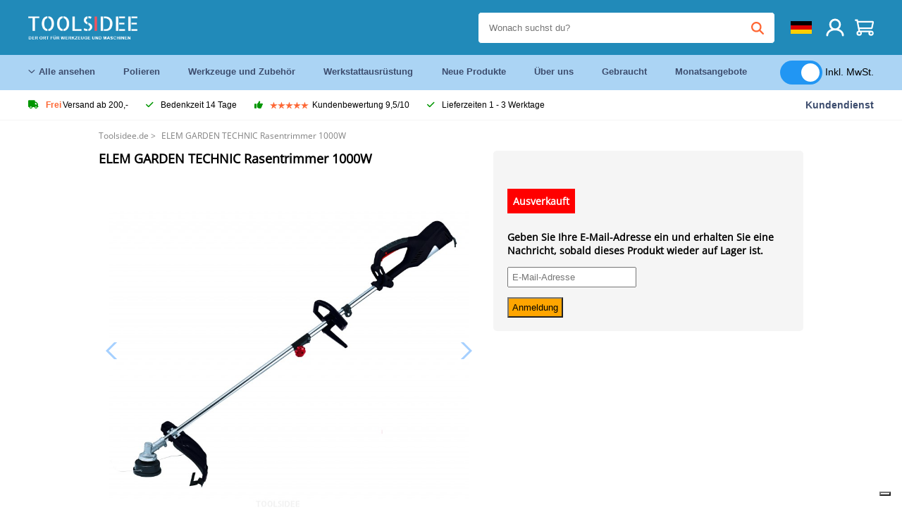

--- FILE ---
content_type: text/html; charset=UTF-8
request_url: https://toolsidee.de/product/elem-garden-technic-rasentrimmer-1000w-P15550.html
body_size: 14273
content:
<!DOCTYPE html>
<html lang="de-DE"><head>
	<!-- Server Side Tracking by Taggrs.io -->
	<script>(function(w,d,s,l,i){w[l]=w[l]||[];w[l].push({'gtm.start':new Date().getTime(),event:'gtm.js'});var f=d.getElementsByTagName(s)[0],j=d.createElement(s),dl=l!='dataLayer'?'&l='+l:'';j.async=true;j.src='https://sst.toolsidee.de/gtm.js?id='+i+dl;f.parentNode.insertBefore(j,f);})(window,document,'script','dataLayer','GTM-T72PCN5');</script>
	<!-- End Server Side Tracking by Taggrs.io -->		<meta http-equiv="content-type" content="text/html; charset=ISO-8859-1">
		<meta name="msvalidate.01" content="8B79E8F3F19F614C1AC90963E1431E4F" />
	<meta name="viewport" content="width=device-width, initial-scale=1.0, maximum-scale=1.0, minimum-scale=1.0"/>
	<meta name="theme-color" content="#218ab9">
 	<link rel="icon" type="image/vnd.microsoft.icon" href="/img/favicon.ico">
  	<link rel="shortcut icon" type="image/x-icon" href="/img/favicon.ico">
  	<meta name="viewport" content="width=device-width, initial-scale=1.0" />
<style>
	 /* cyrillic-ext */
	 @font-face {
	   font-family: 'Open Sans';
	   font-style: normal;
	   font-weight: 400;
	   font-stretch: 100%;
	   src: url(/fonts/memSYaGs126MiZpBA-UvWbX2vVnXBbObj2OVZyOOSr4dVJWUgsjZ0B4taVIGxA.woff2) format('woff2');
	   unicode-range: U+0460-052F, U+1C80-1C88, U+20B4, U+2DE0-2DFF, U+A640-A69F, U+FE2E-FE2F;
	   font-display: swap;
	 }
	 /* cyrillic */
	 @font-face {
	   font-family: 'Open Sans';
	   font-style: normal;
	   font-weight: 400;
	   font-stretch: 100%;
	   src: url(/fonts/memSYaGs126MiZpBA-UvWbX2vVnXBbObj2OVZyOOSr4dVJWUgsjZ0B4kaVIGxA.woff2) format('woff2');
	   unicode-range: U+0301, U+0400-045F, U+0490-0491, U+04B0-04B1, U+2116;
	   font-display: swap;
	 }
	 /* greek-ext */
	 @font-face {
	   font-family: 'Open Sans';
	   font-style: normal;
	   font-weight: 400;
	   font-stretch: 100%;
	   src: url(/fonts/memSYaGs126MiZpBA-UvWbX2vVnXBbObj2OVZyOOSr4dVJWUgsjZ0B4saVIGxA.woff2) format('woff2');
	   unicode-range: U+1F00-1FFF;
	   font-display: swap;
	 }
	 /* greek */
	 @font-face {
	   font-family: 'Open Sans';
	   font-style: normal;
	   font-weight: 400;
	   font-stretch: 100%;
	   src: url(/fonts/memSYaGs126MiZpBA-UvWbX2vVnXBbObj2OVZyOOSr4dVJWUgsjZ0B4jaVIGxA.woff2) format('woff2');
	   unicode-range: U+0370-03FF;
	   font-display: swap;
	 }
	 /* hebrew */
	 @font-face {
	   font-family: 'Open Sans';
	   font-style: normal;
	   font-weight: 400;
	   font-stretch: 100%;
	   src: url(/fonts/memSYaGs126MiZpBA-UvWbX2vVnXBbObj2OVZyOOSr4dVJWUgsjZ0B4iaVIGxA.woff2) format('woff2');
	   unicode-range: U+0590-05FF, U+200C-2010, U+20AA, U+25CC, U+FB1D-FB4F;
	   font-display: swap;
	 }
	 /* vietnamese */
	 @font-face {
	   font-family: 'Open Sans';
	   font-style: normal;
	   font-weight: 400;
	   font-stretch: 100%;
	   src: url(/fonts/memSYaGs126MiZpBA-UvWbX2vVnXBbObj2OVZyOOSr4dVJWUgsjZ0B4vaVIGxA.woff2) format('woff2');
	   unicode-range: U+0102-0103, U+0110-0111, U+0128-0129, U+0168-0169, U+01A0-01A1, U+01AF-01B0, U+0300-0301, U+0303-0304, U+0308-0309, U+0323, U+0329, U+1EA0-1EF9, U+20AB;
	   font-display: swap;
	 }
	 /* latin-ext */
	 @font-face {
	   font-family: 'Open Sans';
	   font-style: normal;
	   font-weight: 400;
	   font-stretch: 100%;
	   src: url(/fonts/memSYaGs126MiZpBA-UvWbX2vVnXBbObj2OVZyOOSr4dVJWUgsjZ0B4uaVIGxA.woff2) format('woff2');
	   unicode-range: U+0100-02AF, U+0304, U+0308, U+0329, U+1E00-1E9F, U+1EF2-1EFF, U+2020, U+20A0-20AB, U+20AD-20CF, U+2113, U+2C60-2C7F, U+A720-A7FF;
	   font-display: swap;
	 }
	 /* latin */
	 @font-face {
	   font-family: 'Open Sans';
	   font-style: normal;
	   font-weight: 400;
	   font-stretch: 100%;
	   src: url(/fonts/memSYaGs126MiZpBA-UvWbX2vVnXBbObj2OVZyOOSr4dVJWUgsjZ0B4gaVI.woff2) format('woff2');
	   unicode-range: U+0000-00FF, U+0131, U+0152-0153, U+02BB-02BC, U+02C6, U+02DA, U+02DC, U+0304, U+0308, U+0329, U+2000-206F, U+2074, U+20AC, U+2122, U+2191, U+2193, U+2212, U+2215, U+FEFF, U+FFFD;
	   font-display: swap;
	 }

	 </style>
	<link rel="stylesheet" href="/css/stylesheet.css?ver=265" type="text/css" />
	<link rel="stylesheet" href="/css/mobile_css.css?ver=243" type="text/css" />

	<style>
	.products .product .add_to_cart_info
	{
		background:url('/img/koop_nu_knop_info_de.png') no-repeat;	}

	.products .product .add_to_cart_info:hover
	{
		background:url('/img/koop_nu_knop_info-hover_de.png') no-repeat;	}

	.add_to_cart_big
	{
		background:url(/img/koop_nu_groot_de.png) no-repeat;	}

	.add_to_cart_big:hover
	{
		background:url(/img/koop_nu_groot_hover_de.png) no-repeat;	}
</style>

	<style>
	@media only screen and (max-width: 360px)
	{
		.h1_afrekenen
		{
			font-size: 16px !important;
		}
	}
	</style>

<title>ELEM GARDEN TECHNIC Rasentrimmer 1000W - toolsidee.de</title>
<META NAME="KEYWORDS" CONTENT="">
<META NAME="DESCRIPTION" CONTENT="Bestelle die ELEM GARDEN TECHNIC Rasentrimmer 1000W bei Toolsidee. Auf Lager! Lieferung 1-2 Werktage. Toolsidee: Für alle Ihre professionellen Werkzeuge.">
<meta property="og:type" content="product" />
<meta property="og:title" content="ELEM GARDEN TECHNIC Rasentrimmer 1000W" />
<meta property="og:site_name" content="https://toolsidee.de" />

<meta property="og:url" content="https://toolsidee.de/product/elem-garden-technic-rasentrimmer-1000w-P15550.html" />
<meta property="og:description" content="Bestelle die ELEM GARDEN TECHNIC Rasentrimmer 1000W bei Toolsidee. Auf Lager! Lieferung 1-2 Werktage. Toolsidee: Für alle Ihre professionellen Werkzeuge." />
<meta property="og:image" content="https://toolsidee.nl/img/p/1/7/1/2/8/4/171284-home_default.jpg" />


<link rel="canonical" href="https://toolsidee.de/product/elem-garden-technic-rasentrimmer-1000w-P15550.html">

<link rel="alternate" href="https://toolsidee.com/product/elem-garden-technic-grastrimmer-1000w-P15550.html" hreflang="nl">
<link rel="alternate" href="https://toolsidee.de/product/elem-garden-technic-rasentrimmer-1000w-P15550.html" hreflang="de">
<link rel="alternate" href="https://toolsidee.fr/product/elem-garden-technic-coupe-herbe-1000w-P15550.html" hreflang="fr">
<link rel="alternate" href="https://toolsidee.es/product/elem-garden-technic-recortadora-de-cesped-1000w-P15550.html" hreflang="es">
<link rel="alternate" href="https://toolsidee.co.uk/product/elem-garden-technic-grass-trimmer-1000w-P15550.html" hreflang="en-gb">
<link rel="alternate" href="https://toolsidee.it/product/elem-garden-technic-tagliaerba-1000w-P15550.html" hreflang="it">
<link rel="alternate" href="https://toolsidee.net/product/elem-garden-technic-gresstrimmer-1000w-P15550.html" hreflang="nb">
<link rel="alternate" href="https://verktygide.se/product/elem-garden-technic-grastrimmer-1000w-P15550.html" hreflang="sv">
<link rel="alternate" href="https://toolsidee.dk/product/elem-garden-technic-gr-aelig-strimmer-1000w-P15550.html" hreflang="da">
<link rel="alternate" href="https://toolsidee.ie/product/elem-garden-technic-grass-trimmer-1000w-P15550.html" hreflang="en-ie">
<link rel="alternate" href="https://toolsidee.fi/product/elem-garden-technic-ruohotrimmeri-1000w-P15550.html" hreflang="fi">
<link rel="alternate" href="https://toolsidee.ie/product/elem-garden-technic-grass-trimmer-1000w-P15550.html" hreflang="x-default">

<script src="https://ajax.googleapis.com/ajax/libs/jquery/3.7.1/jquery.min.js"></script>
<link rel="stylesheet" href="/css/jquery-fancybox.min.css?ver=4" />
<script src="/js/jquery-fancyboxjs.js"></script>
<script>
$(document).ready(function(){
    $(".logo_shopping_cart").click(function(){
        $(".hidden_content_shop").toggle();
    });
     $("#ajax_change_shopping_cart_ex").click(function(){
        $(".hidden_content_shop").toggle();
    });

     $("#passwd_vergeten_link").click(function(){
        $("#passwd_vergeten_div").toggle();
    });

     $(".gekozen_lang").click(function(){
        $(".language_selector_div").toggle();
    });



	$(".fullwidth_page").click(function(){
		$(".hidden_content_shop").hide();
		$(".language_selector_div").hide();
	});

	$(".extra_div_header").click(function(){
		$(".language_selector_div").hide();
	});

      $(".container").click(function(){
         $("#search-result-container").hide();
    });

});
</script>
<script type="text/javascript">
	var _iub = _iub || [];
	_iub.csConfiguration = {"askConsentAtCookiePolicyUpdate":true,"enableFadp":true,"enableLgpd":true,"enableUspr":true,"fadpApplies":true,"floatingPreferencesButtonDisplay":"bottom-right","lang":"de","perPurposeConsent":true,"siteId":3486826,"usprApplies":true,"whitelabel":false,"cookiePolicyId":83539432,"i18n":{"de":{"banner":{"title":"Ihre Privatsphäre ist uns wichtig","dynamic":{"body":"Diese Website verwendet Cookies und Targeting Technologien, um Ihnen ein besseres Internet-Erlebnis zu ermöglichen und die Werbung, die Sie sehen, besser an Ihre Bedürfnisse anzupassen. Diese Technologien nutzen wir außerdem, um Ergebnisse zu messen, um zu verstehen, woher unsere Besucher kommen oder um unsere Website weiter zu entwickeln."}}}},"cookiePolicyUrl":"https://toolsidee.de/pagina/privacy-verklaring/11","privacyPolicyUrl":"https://toolsidee.de/pagina/privacy-verklaring/11","privacyPolicyNoticeAtCollectionUrl":"https://toolsidee.de/pagina/privacy-verklaring/11", "banner":{ "acceptButtonCaptionColor":"#FFFFFF","acceptButtonColor":"#0073CE","acceptButtonDisplay":true,"backgroundColor":"#FFFFFF","backgroundOverlay":true,"closeButtonDisplay":false,"customizeButtonCaptionColor":"#4D4D4D","customizeButtonColor":"#DADADA","customizeButtonDisplay":true,"explicitWithdrawal":true,"listPurposes":true,"rejectButtonCaptionColor":"#FFFFFF","rejectButtonColor":"#0073CE","rejectButtonDisplay":true,"textColor":"#000000" },"googleConsentMode": "template", "emitGtmEvents":true};
	</script>
	<script type="text/javascript" src="https://cs.iubenda.com/autoblocking/3486826.js"></script>
	<script type="text/javascript" src="//cdn.iubenda.com/cs/gpp/stub.js"></script>
	<script type="text/javascript" src="//cdn.iubenda.com/cs/iubenda_cs.js" charset="UTF-8" async></script><!-- Global site tag (gtag.js) - Google Ads: 940205312 -->
<!-- uitgezet door Taggrs <script async src="https://www.googletagmanager.com/gtag/js?id=AW-940205312"></script>-->
<script>
  window.dataLayer = window.dataLayer || [];
  function gtag(){dataLayer.push(arguments);}
  gtag('js', new Date());

  gtag('config', 'AW-940205312');
</script>

<script type="application/ld+json">
{
    "@context": "http://schema.org/",
    "@type": "Product",
    "@id": "https://toolsidee.de/product/elem-garden-technic-rasentrimmer-1000w-P15550.html",
    "name": "ELEM GARDEN TECHNIC Rasentrimmer 1000W",
    "image": "https://toolsidee.nl/img/p/1/7/1/2/8/4/171284-home_default.jpg",
        "offers": {
        "@type": "Offer",
        "priceCurrency": "EUR",
        "price": "92.96",        "availability": "https://schema.org/OutOfStock",
        "itemCondition": "https://schema.org/NewCondition",
        "sku": "15550"    }
            ,"aggregateRating": {
            "@type": "AggregateRating",
            "bestRating": "10",
            "worstRating": "1",
            "ratingValue": "8.2",
            "reviewCount": "1818",
            "url":"https://www.kiyoh.com/reviews/1063250/Toolsidee.de"
        }
    }
</script>
		<meta name="robots" content="index,follow" />
	
	

<style>
.back-to-top {
	position: fixed;
	bottom: 80px;
	right: 10px;
	width: 64px;
	height: 64px;
	z-index: 9999;
	cursor: pointer;
	text-decoration: none;
	transition: opacity 0.2s ease-out;
	background-image: url(/images/top.png);
	display:none;
}
.back-to-top:hover{
	opacity: 0.7;
}

</style>

<style>
.blackfriday_marker
{
	display:none;
}


.blackfriday_marker.mob_marker_friday, .product .blackfriday_timer_prod
{
	display:none;
}


.product_afbeelding_area_mob .blackfriday_timer_prod.product_info_page
{
	z-index: 10;
	top: 280px;
	left: 10px;
}

</style>

<style>
.sa_title
{
	overflow: hidden;
	text-overflow: ellipsis;
	-webkit-line-clamp: 2;
	display: -webkit-box;
	-webkit-box-orient: vertical;
}

.close_b_mob_s
{
	display:none;
}

</style>
</head>

<style>
.sa_title
{
	overflow: hidden;
	text-overflow: ellipsis;
	-webkit-line-clamp: 2;
	display: -webkit-box;
	-webkit-box-orient: vertical;
}

.close_b_mob_s
{
	display:none;
}

</style>
<link rel="stylesheet" href="/css/header_css_new.css?ver=119" type="text/css" />
</head>
<body id="body_id" class="fixed_header_margin">

	<!-- Server Side Tracking by Taggrs.io (noscript) -->
	<noscript><iframe src="https://sst.toolsidee.de/ns.html?id=GTM-T72PCN5" height="0" width="0" style="display:none;visibility:hidden"></iframe></noscript>
	<!-- End Server Side Tracking by Taggrs.io (noscript) -->	<!-- begin header -->
	<header id="header-wrap" class="new_css fixed_header">

		<div class="header-top-block o_m_i">
			<div class="container_header d-flex justify-between">
				<div class="m-toggle">
				  <div class="bar1"></div>
				  <div class="bar2"></div>
				  <div class="bar3"></div>
				</div>
				<div class="logo_header"><a href="/"><img alt="" src="/img/logo_de.png" /></a></div>
				<div class="right-panel">
					<div class="inner d-flex align-center">
						<div class="webshop-panel d-flex ">
														<div class="rating d-flex align-center">
																<div id="trustpilot_top_header">
									<!-- TrustBox widget - Micro Star -->
<div class="trustpilot-widget trustpilot_markerings_desk" data-locale="de-DE" data-template-id="5419b732fbfb950b10de65e5" data-businessunit-id="63986a4ab79e39e3f87790ad" data-style-height="24px" data-style-width="100%" data-theme="dark">
  <a href="https://de.trustpilot.com/review/toolsidee.com" target="_blank" rel="noopener">Trustpilot</a>
</div>
<!-- End TrustBox widget -->								</div>
															</div>
						</div>

						<div class="search">
							<form id="live-search" action="/zoeken/" class="styled" method="GET">
							     <input type="text" name="searchData" id="search-data" class="text-input search-data-live" id="filter1" placeholder="Wonach suchst du?" autocomplete="off" pattern=".{3,}" required />
							</form>
							<div class="search-results">
								<div class="search_result_inhoud">
									<div class="hits-container"></div>
								</div>
							</div>
						</div>
						<div class="language">
														<a><img src="/images/flag2.png" class="lang_flag"></a>																																																															
							<ul class="language-toggle">
								<li><a class="d-flex align-center" href="https://toolsidee.com/product/elem-garden-technic-grastrimmer-1000w-P15550.html" hreflang="nl"><img src="https://toolsidee.nl/img/l/1.jpg"> NL</a></li>																<li><a class="d-flex align-center" href="https://toolsidee.fr/product/elem-garden-technic-coupe-herbe-1000w-P15550.html" hreflang="fr"><img src="https://toolsidee.nl/img/l/7.jpg"> FR</a></li>								<li><a class="d-flex align-center" href="https://toolsidee.ie/product/elem-garden-technic-grass-trimmer-1000w-P15550.html" hreflang="en"><img src="https://toolsidee.com/img/ier_flag.jpg"> &euro; EN</a></li>								<li><a class="d-flex align-center" href="https://toolsidee.co.uk/product/elem-garden-technic-grass-trimmer-1000w-P15550.html" hreflang="en"><img src="https://toolsidee.nl/img/l/8.jpg"> &#163; UK</a></li>								<li><a class="d-flex align-center" href="https://toolsidee.it/product/elem-garden-technic-tagliaerba-1000w-P15550.html" hreflang="it"><img src="https://toolsidee.nl/img/l/10.jpg"> IT</a></li>								<li><a class="d-flex align-center" href="https://toolsidee.net/product/elem-garden-technic-gresstrimmer-1000w-P15550.html" hreflang="nb"><img src="https://toolsidee.com/img/norwegian_flag.png"> NO</a></li>								<li><a class="d-flex align-center" href="https://toolsidee.es/product/elem-garden-technic-recortadora-de-cesped-1000w-P15550.html" hreflang="es"><img src="https://toolsidee.com/img/es_flag.png"> ES</a></li>								<li><a class="d-flex align-center" href="https://verktygide.se/product/elem-garden-technic-grastrimmer-1000w-P15550.html" hreflang="sv"><img src="https://toolsidee.com/img/se_flag.png"> SE</a></li>								<li><a class="d-flex align-center" href="https://toolsidee.dk/product/elem-garden-technic-gr-aelig-strimmer-1000w-P15550.html" hreflang="da"><img src="https://toolsidee.com/img/dk_flag.png"> DA</a></li>								<li><a class="d-flex align-center" href="https://toolsidee.fi/product/elem-garden-technic-ruohotrimmeri-1000w-P15550.html" hreflang="fi"><img src="https://toolsidee.com/img/fi_flag.png"> FI</a></li>							</ul>
						</div>
						<div class="webshop d-hide">
													</div>
						<div class="user">
							<a href="/registreren/"><img src="/images/user.svg" alt=""></a>
						</div>
						<div class="cart" id="shopping_cart_content">
								<a href="/winkelwagen/">
		<img src="/images/shopping-cart.svg" alt="">
	</a>

	<div class="addToCart-details">
		<h4>Winkelmandje</h4>
	</div>
<script>
$("#klarna_widget_but").click(function(){
  $('#klarna_widget_area_iframe').attr('src', '/pay_klarna_product_page.php');
  $("#klarna_widget_area").show();
});
</script>
						</div>
					</div>
				</div>
			</div>
		</div>

				<div class="header-bottom-block">
			<div class="container_header">
				<nav class="nav-block">
					<ul class="d-flex align-center">
						<li><a href="#" class="expand_menu_large" data-target="sub_menu_desk_top1"><i class="fa-regular fa-angle-down"></i>  Alle ansehen</a>
							<div class="sub-menu">
								<div class="container_header">

								</div>
							</div>
						</li>
						<li><a href="/polieren_C39_.html" class="o_m_i big_menu_item" data-item="2">Polieren</a><div id="cont_item2_big_menu" class="sub-menu columns-3"></li>
						<li><a href="/werkzeuge-und-zubeha-para-r_C25_.html" class="o_m_i big_menu_item" data-item="3">Werkzeuge und Zubehör</a><div id="cont_item3_big_menu" class="sub-menu columns-3"></div></li>
						<li><a href="/arbeitsplatzausra-frac14-stung_C48_.html" class="o_m_i big_menu_item" data-item="5">Werkstattausrüstung</a><div id="cont_item5_big_menu" class="sub-menu columns-3"></div></li>
						<li><a href="/nieuwe-producten/" class="o_m_i">Neue Produkte</a></li>
						<li><a href="#" class="o_m_i">Über uns</a>
							<div class="sub-menu columns-3">
								<div class="container_header">
									<div class="menu bbmenu smallmenu d-flex">
									<ul>
											<li><a href="/nieuwe-producten/"><i class="fa-solid fa-angle-right"></i>Neue Produkte</a></li>
											<li><a href="/one-day-deals/"><i class="fa-solid fa-angle-right"></i>Monatsangebote</a></li>
											<li><a href="/occasions_C562_.html"><i class="fa-solid fa-angle-right"></i>Gebraucht</a></li>
											<li><a href="/inloggen/"><i class="fa-solid fa-angle-right"></i>Einloggen</a></li>
											<li><a href="/inloggen/"><i class="fa-solid fa-angle-right"></i>Registrieren</a></li>
									</ul>
									<ul>
											<li><a href="/pagina/betalen/5"><i class="fa-solid fa-angle-right"></i>Bezahlen</a></li>
											<li><a href="/pagina/over-ons/4"><i class="fa-solid fa-angle-right"></i>Über uns</a></li>
											<li><a href="/pagina/verzendkosten/6"><i class="fa-solid fa-angle-right"></i>Versandkosten</a></li>
											<li><a href="/pagina/btw-vrij-leveren/10"><i class="fa-solid fa-angle-right"></i>Mehrwertsteuerfreie Lieferung</a></li>
											<li><a href="/pakket-volgen/"><i class="fa-solid fa-angle-right"></i>Paket nachverfolgen</a></li>
									</ul>
									<ul>
											<li><a href="/winkelwagen/"><i class="fa-solid fa-angle-right"></i>Einkaufswagen</a></li>
											<li><a href="/pagina/contact-opnemen/9"><i class="fa-solid fa-angle-right"></i>Kontakt</a></li>
											<li><a href="/pagina/algemene-voorwaarden/3"><i class="fa-solid fa-angle-right"></i>Allgemeine Geschäftsbedingungen</a></li>
											<li><a href="/pagina/privacy-verklaring/11"><i class="fa-solid fa-angle-right"></i>Datenschutzerklärung</a></li>
											<li><a href="/pagina/impressum/17"><i class="fa-solid fa-angle-right"></i>Impressum</a></li>
									</ul>
									</div>
								</div>
							</div>
						</li>
						<li><a href="/occasions_C562_.html" class="o_m_i">Gebraucht</a></li>
						<li class="small_m_item_dis"><a href="/one-day-deals/" class="o_m_i">Monatsangebote</a></li>
												<li>
						&nbsp;
						<div class="excluding_btw_box">
							<label class="switch">
								<input type="checkbox" class="btw_widget" checked>
								<span class="slider round"></span>
							</label>
							<span class="ex_btw_switch_txt">Inkl. MwSt.</span>
						</div>
						</li>
					</ul>
				</nav>
									<div class="search d-hide o_m_i">
					<form id="live-search" action="/zoeken/" class="styled" method="GET">
					     <input type="text" class="text-input search-data-live" name="searchData" id="filter3" placeholder="Wonach suchst du?" autocomplete="off" />
					</form>

					<div class="search-details " id="hits-container_header3" style="display:none;">
					</div>

				</div>
			</div>
		</div>

		<div class="sub_desk_menu_top hidden_subber_desk" id="sub_menu_desk_top1">
		</div>

		<div class="usp-block ">
			<div class="container_header d-flex justify-between align-center">
				<ul class="d-flex align-center ">
					<li><a class="d-flex align-center"><i class="fa-solid fa-truck"></i> <strong>Frei</strong> Versand ab 200,-</a> </li>
					<li><a class="d-flex align-center"><i class="fa-solid fa-check"></i> Bedenkzeit 14 Tage</a> </li>
					<li><a class="d-flex align-center"><i class="fa-solid fa-thumbs-up"></i><ul class="d-flex align-center">
						<li><img src="/images/star-orange.svg"> </li>
						<li><img src="/images/star-orange.svg"> </li>
						<li><img src="/images/star-orange.svg"> </li>
						<li><img src="/images/star-orange.svg"> </li>
						<li><img src="/images/star-orange.svg"> </li>
					</ul> Kundenbewertung 9,5/10 </a> </li>
					<li><a class="d-flex align-center"><i class="fa-solid fa-check"></i>Lieferzeiten  1 - 3 Werktage</a> </li>
				</ul>
				<a href="/pagina/contact-opnemen/9" class="klantservice">Kundendienst</a>


				<div class="rating d-hide d-flex align-center ">
					<span>Hervorragend</span>
										<ul class="d-flex align-center">
						<li><a href="https://de.trustpilot.com/review/toolsidee.de?utm_medium=trustbox&utm_source=MicroStar" target="_blank"><img src="/images/star.svg" alt=""></a></li>
						<li><a href="https://de.trustpilot.com/review/toolsidee.de?utm_medium=trustbox&utm_source=MicroStar" target="_blank"><img src="/images/star.svg" alt=""></a></li>
						<li><a href="https://de.trustpilot.com/review/toolsidee.de?utm_medium=trustbox&utm_source=MicroStar" target="_blank"><img src="/images/star.svg" alt=""></a></li>
						<li><a href="https://de.trustpilot.com/review/toolsidee.de?utm_medium=trustbox&utm_source=MicroStar" target="_blank"><img src="/images/star.svg" alt=""></a></li>
						<li><a href="https://de.trustpilot.com/review/toolsidee.de?utm_medium=trustbox&utm_source=MicroStar" target="_blank"><img src="/images/star.svg" alt=""></a></li>
					</ul>
					<span><a href="https://de.trustpilot.com/review/toolsidee.de?utm_medium=trustbox&utm_source=MicroStar" target="_blank"><img src="/images/trustpilot-logo2.svg"></a></span>				</div>

			</div>
		</div>

		<div class="m-menu-toggle">
			<div class="top d-flex align-center justify-between">
				<span><img alt="" src="/img/logo_de.png" width="120" /></span>
				<div class="cross"><i class="fa-solid fa-xmark"></i></div>
								<div class="excluding_btw_box mob_btw_box">
					<label class="switch">
				  		<input type="checkbox" class="btw_widget" checked>
				  		<span class="slider round"></span>
					</label>
					<span class="ex_btw_switch_txt">inkl. MwSt.</span>
				</div>
							</div>
			<div class="header-bottom-block">
				<div class="container_header">
					<div class="search d-hide">
						<form id="live-search" action="/zoeken/" class="styled" method="GET">
						     <input type="text" class="text-input search-data-live" name="searchData" id="filter2" placeholder="Wonach suchst du?" autocomplete="off" />
						</form>

						<div class="search-details " id="hits-container_header2" style="display:none;">
						</div>

					</div>
				</div>
			</div>

			<div class="m-navigation" id="m-navigation">
			</div>
		</div>

	</header>
	<!-- finish header -->

	<div class="search_balk" id="mob_search_balk_use" style="box-sizing: border-box;">
		<div class="search_balk_content" style="box-sizing: border-box;">
			<div class="search_max_w_div" style="height: 100%; box-sizing: border-box;">

			<form action="/zoeken/" method="GET" style="display:none;" id="search_full_width_mob">
				<input type="text" pattern=".{3,}" required name="searchData" class="search-data-live" value placeholder="Wonach suchst du?" autocomplete="off">
				<button data-trackclickevent="Search without suggestion, Click" type="submit"></button>
				<a href="#" id="close_button_search" class="close_b_mob_s"><img src="/img/close_s_button_m2.png"></a>
			</form>
				<div class="search-results" style="box-sizing: border-box;">
					<div class="search_result_inhoud" style="box-sizing: border-box;">
						<div class="hits-container" style="box-sizing: border-box;"></div>
					</div>
				</div>
			</div>
		</div>
	</div>


		<div id="klarna_widget_area"><div class="iframe_content_klarna">
	<iframe src="about:blank" id="klarna_widget_area_iframe" frameborder="0"></iframe><a href="#" id="close_klarna">X Schließen</a></div></div>
		<div id="btw_widget_area"><div class="iframe_content_btw">
	<iframe src="about:blank" id="btw_widget_iframe" frameborder="0"></iframe><a href="#" id="close_btw">Schließen</a></div></div>


		<div id="main_website_div" class="fullwidth_page winkelwagen_pagina">
		<div class="product_p_full_width_container">

			<div class="content nosidebarprod">

<ol class="breadcrumbs" itemscope itemtype="http://schema.org/BreadcrumbList">
<li class="breadcrumbs_item" itemprop="itemListElement" itemscope="item" itemtype="http://schema.org/ListItem">
	<a href="/" class="link_breadcrumb" itemprop="item">
	<span itemprop="name">Toolsidee.de</span>
	<meta itemprop="position" content="1" />>
	</a>
</li>
<li class="breadcrumbs_item last_product_bread" itemprop="itemListElement" itemscope="item" itemtype="http://schema.org/ListItem">
	<span itemprop="name">ELEM GARDEN TECHNIC Rasentrimmer 1000W</span>
	<meta itemprop="position" content="3" />
</li>
</ol>

				<style>
				#more_volume
				{
					color: #000;
					font-weight: bold;
					text-decoration:none;
					cursor:pointer;
				}

				.volume_buy_list
				{
					display:none;
				}

				.xzoom-thumbs-slider .back_but_slider, .xzoom-thumbs-slider .forward_but_slider
				{
					top: 37px !important;
				}
				</style>


																<div class="product_afbeelding_area">


				
												<script src="https://code.jquery.com/ui/1.12.1/jquery-ui.min.js"></script>
				<script>
				$( function() {
				$( "#product_tabs" ).tabs();

				$('.open-tab').click(function() {
					$('#product_tabs').tabs({active: 2});
				});

				$('.open-review').click(function() {
					$('#product_tabs').tabs({active: 1});
				});

				} );
				</script>
				<link rel="stylesheet" href="/swiper-master/dist/css/swiper.min.css">
				<h1 class="h1_product_mobile padding_extra_res">ELEM GARDEN TECHNIC Rasentrimmer 1000W</h1>
												<div class="product_afbeelding_area_mob no_thumbs_product_foto padding_extra_res">
										<div class="swiper-container">
					<div class="swiper-wrapper">
					<div class="swiper-slide"><img src="https://toolsidee.nl/img/p/1/7/1/2/8/4/171284-large_default.jpg" data-fancybox="gallery" href="https://toolsidee.nl/img/p/1/7/1/2/8/4/171284-large_default.jpg" data-thumb="https://toolsidee.nl/img/p/1/7/1/2/8/4/171284-large_default.jpg" alt="ELEM GARDEN TECHNIC Rasentrimmer 1000W" title="ELEM GARDEN TECHNIC Rasentrimmer 1000W" ></div>

										</div>

					<div class="swiper-button-next"></div>
					<div class="swiper-button-prev"></div>
					<div class="swiper-pagination"></div>
					</div>
					<!--
					-->
									</div>

				<script src="/swiper-master/dist/js/swiper.min.js"></script>
								<script>
					  var swiper2 = new Swiper(".swiper-container", {
					    spaceBetween: 10,
					    navigation: {
					      nextEl: ".swiper-button-next",
					      prevEl: ".swiper-button-prev",
					    },
					  });
				  </script>

				  
				<div class="product_info_koop_nu">

					<div class="area_buy_box" id="area_buy_box_id">
						<div class="prijs_between_kader">
							<div class="kader_cer ">
																								<p style="background-color: red; color: #FFF; padding: 8px; font-size: 14px; font-weight: bold; display:inline-block; box-sizing: border-box; text-align:center; margin-bottom: 10px;">Ausverkauft</p>
															</div>
													</div>

						
						

						
													<div style="font-size: 14px;">
							<form action="" method="POST">
								<p><b>Geben Sie Ihre E-Mail-Adresse ein und erhalten Sie eine Nachricht, sobald dieses Produkt wieder auf Lager ist.</b></p>
								<p><input type="email" name="email_o" value="" style="padding: 5px;" placeholder="E-Mail-Adresse"><input type="hidden" name="product_email_id" value="15550"></p>
								<p><input type="submit" name="product_email" style="padding: 5px; background-color: orange; color: #000;" value="Anmeldung"></p>
							</form>
							</div>
																									</div>

				</div>

				<style>
				.attribute_list_new
				{
					padding:0px;
					margin:0px;
					width: 100%;
				}

				.attribute_list_new li
				{
					margin:0px;
					padding:0px;
					display:block;
					width: 100%;
					box-sizing: border-box;
					padding: 10px;
					border: 1px solid #EEE;
					margin-bottom: 10px;
				}

				.attribute_list_new li select
				{
					margin:0px;
					padding:0px;
					height: 35px;
					padding-left: 7px;
					padding-right: 7px;
				}

				.attribute_list_new li .add_to_cart_big_new_var
				{
					margin-top: -1px;
					padding:0px;
					display:inline-block;
					background-color: #25b903;
					padding-left: 7px;
					padding-right: 7px;
					font-size: 12px;
					text-decoration:none;
					color: #FFF;
					box-sizing: border-box;
					text-align:center;
					border: 1px solid #239a07;
					border-bottom: 3px solid #239a07;
					height: 35px;
					margin-left: 10px;
					line-height: 30px;
					vertical-align:middle;
					font-weight: bold;

				}

				.attribute_list_new li .attribute_namea
				{
					display:block;
					width: 100%;
					padding-bottom: 10px;
				}

				.attribute_list_new li .prijs_var_atre
				{
					font-weight: bold;
					display:inline-block;
					min-width: 80px;
					font-size: 14px;
					line-height: 35px;
				}

				.attribute_list_new li .button_rechts_attr
				{
					display:inline-block;
					float:right;
				}

				.extra_tab_color.ui-state-active
				{
					background-color: #f2f7fc;
				}

				.extra_tab_color a
				{
					padding-right: 0px !important;
				}

				.extra_tab_color .select_lang_p_desc
				{
					background-color: #f2f7fc;
					border: 1px solid #037594;
					margin-right: 10px;
					padding: 10px;
					box-sizing: border-box;
				}

				#product_tabs .tabs_link_list li a
				{
					padding-top: 20px;
					padding-bottom: 20px;
				}


				</style>

				

				<ul class="product_omschrijving_label">
					<li>Beschreibung</li>
				</ul>


				<div id="product_tabs">
				  <ul class="tabs_link_list">
					<li class="extra_tab_color"><a href="#tabs-1">Produktinformation</a> <img src="https://toolsidee.nl/img/l/6.jpg" id="flag_change_des"> - <select id="change_p_description_d" class="select_lang_p_desc">
					<option value="26" >Danmark</option>
					<option value="2" selected>Deutsch</option>
					<option value="4" >English</option>
					<option value="11" >España</option>
					<option value="5" >italiano</option>
					<option value="3" >français</option>
					<option value="1" >Nederlands</option>
					<option value="7" >Norsk</option>
					<option value="24" >România</option>
					<option value="6" >Suomi</option>
					<option value="25" >Sverige</option>
					</select></li>
										<li><a href="#tabs-2" id="tab_beoorde">Bewertungen  </a></li>
															<li><a href="/pagina_only/betalen/5">Sichere Bezahlung</a></li>
					<li><a href="/pagina_only/retour-sturen/13">Rückholantrag</a></li>
					<li><a href="/pagina_only/btw-vrij-leveren/10">Mehrwertsteuersatz 0</a></li>
				  </ul>
				  				  <div id="tabs-1" class="product_description_long desc_check">
				  	<div  id="product_omschrijving_alle_info">
				  	<div id="fadeout_id" class="fadeout"></div>				  					  					  	<p>
					<p>Der Rasentrimmer ELEM GARDEN TECHNIC ist ein leistungsstarkes Gerät mit einer Leistung von 1000 W. Nachfolgend finden Sie die Spezifikationen dieses Rasentrimmers:</p><ul><li> Schnittbreite mit Haspel: 40 cm</li><li> Tippen Sie auf und los geht&#39;s mit dem Drahtvorschub</li><li> Spule: 2 Drähte (Durchmesser 1,6 mm und Länge 4,5 m)</li><li> Schnittbreite mit 3-Zahn-Messer: 25,5 cm</li><li> 2 IN 1: SPULE UND KLINGE</li></ul><p> Dank der großen Schnittbreite und der effizienten Drahtzuführung eignet sich dieser Rasentrimmer perfekt zum Trimmen großer Grasflächen. Das 3-Zahn-Messer ist ideal zum Trimmen von Sträuchern und Ästen.</p><p> Der ELEM GARDEN TECHNIC Rasentrimmer hat den EAN/GLN-Code <strong>5411074153137</strong> und wiegt <strong>6,00 kg</strong> .</p>					</p>
										<p>
					Artikelnummer: <strong>15550-E</strong>
					</p>


					

										</div>
					<div id="lees_meer_holder"></div>

									  </div>
				
				  <div id="tabs-2" class="reviews_product_niv">

				  	
				  						<p>

					<h3>Schreibe eine Bewertung</h3>
					<p>Du hilfst anderen bei ihrer Wahl, indem du deine Erfahrung teilst.</p>

					<form action="#tabs-2" method="POST">
						<p><select name="product_cijfer_f" required>
						<option value="">-- Produktbewertung --</option>
						<option value="1">1 - nicht gut</option>
						<option value="2">2</option>
						<option value="3">3</option>
						<option value="4">4</option>
						<option value="5">5</option>
						<option value="6">6 - ausreichend</option>
						<option value="7">7</option>
						<option value="8">8</option>
						<option value="9">9</option>
						<option value="10">10 - exzellent</option>
						</select>
						</p>


						<p><textarea name="ervaring_klant" placeholder="Warum gefällt das Produkt gerade oder nicht?" required></textarea></p>

						<p><input type="text" name="product_ervaring_zin" placeholder="Ihre Meinung in 1 Satz" required></p>

						<p><input type="email" name="email_adres_er" placeholder="E-Mail-Adresse" required></p>

						<p><input type="text" name="naam_er" placeholder="Dein Name"></p>

						<p>Beantworte die Frage: Was ist <img src="/images/rekensom.png"> ?</p>

						<p><input type="text" name="vraag_bot" placeholder="Ergebnis" style="max-width: 100px;" required></p>


						<p><input type="submit" name="verstuur_pro_beor" value="Bewertung senden"></p>
					</form>
					</p>
									  </div>
								</div>


				

								<div class="product_info_below_suggest" style="margin-top: 10px;">
					<strong class="title">Verwandte Produkte</strong>
					<div class="slider mobile_cat_slider filled_with_products_slide slider_lijst">
													<div class="multiple"><a class="content_cat_m" href="/product/hbm-elektrische-unkrautburste-fugenburste-inkl-2-burstenrader-400-watt-P15442.html"><center><img src="https://toolsidee.nl/img/p/1/7/0/6/0/6/170606-home_default.jpg" loading="lazy"></center><p>HBM Elektrische Unkrautbürste, Fugenbürste mit 2 Bürstenrädern 400 Watt</p>

									<span class="price_holder_slide_prod"><s>62,65</s><br> 56,95</span>

									<span class="discount_offer">-10%</span></a>

									<a data-fancybox="added_b[15442]" data-type="ajax" data-src="/added_succes.php?product_id=15442" href="javascript:;" class="add_to_cart_n_box"></a></div><div class="multiple"><a class="content_cat_m" href="/product/scheppach-akku-rasenmaher-set-2x20v-bc-mp430-x-mit-2-akkus-P20428.html"><center><img src="https://toolsidee.nl/img/p/2/0/7/1/6/5/207165-home_default.jpg" loading="lazy"></center><p>Scheppach Akku-Rasenmäher-Set 2x20V BC-MP430-X (mit 2 Akkus)</p>

									<span class="price_holder_slide_prod"><s>380,84</s><br> 292,95</span>

									<span class="discount_offer">-30%</span></a>

									<a data-fancybox="added_b[20428]" data-type="ajax" data-src="/added_succes.php?product_id=20428" href="javascript:;" class="add_to_cart_n_box"></a></div><div class="multiple"><a class="content_cat_m" href="/product/hbm-freischneider-rasentrimmer-51-2-cc-P19184.html"><center><img src="https://toolsidee.nl/img/p/2/0/1/3/9/8/201398-home_default.jpg" loading="lazy"></center><p>HBM Freischneider / Rasentrimmer 51,2 cc </p>

									<span class="price_holder_slide_prod"><s>134,93</s><br> 99,95</span>

									<span class="discount_offer">-35%</span></a>

									<a data-fancybox="added_b[19184]" data-type="ajax" data-src="/added_succes.php?product_id=19184" href="javascript:;" class="add_to_cart_n_box"></a></div><div class="multiple"><a class="content_cat_m" href="/product/scheppach-akku-rasentrimmer-20v-c-lt300-x-300mm-P20427.html"><center><img src="https://toolsidee.nl/img/p/2/0/7/1/6/2/207162-home_default.jpg" loading="lazy"></center><p>Scheppach Akku-Rasentrimmer 20V C-LT300-X 300mm</p>

									<span class="price_holder_slide_prod"><s>47,94</s><br> 39,95</span>

									<span class="discount_offer">-20%</span></a>

									<a data-fancybox="added_b[20427]" data-type="ajax" data-src="/added_succes.php?product_id=20427" href="javascript:;" class="add_to_cart_n_box"></a></div><div class="multiple"><a class="content_cat_m" href="/product/scheppach-elektro-vertikutierer-sc38-P17256.html"><center><img src="https://toolsidee.nl/img/p/1/8/2/6/6/7/182667-home_default.jpg" loading="lazy"></center><p>Scheppach Elektro-Vertikutierer SC38</p>

									<span class="price_holder_slide_prod"><s>234,83</s><br> 173,95</span>

									<span class="discount_offer">-35%</span></a>

									<a data-fancybox="added_b[17256]" data-type="ajax" data-src="/added_succes.php?product_id=17256" href="javascript:;" class="add_to_cart_n_box"></a></div><div class="multiple"><a class="content_cat_m" href="/product/scheppach-akku-rasenmaher-2x20v-bc-mp430-x-P20429.html"><center><img src="https://toolsidee.nl/img/p/2/0/7/1/6/8/207168-home_default.jpg" loading="lazy"></center><p>Scheppach Akku-Rasenmäher 2x20V BC-MP430-X</p>

									<span class="price_holder_slide_prod"><s>228,13</s><br> 162,95</span>

									<span class="discount_offer">-40%</span></a>

									<a data-fancybox="added_b[20429]" data-type="ajax" data-src="/added_succes.php?product_id=20429" href="javascript:;" class="add_to_cart_n_box"></a></div><div class="multiple"><a class="content_cat_m" href="/product/scheppach-akku-rasenmaher-20v-bc-mp320-x-P20432.html"><center><img src="https://toolsidee.nl/img/p/2/0/7/1/7/7/207177-home_default.jpg" loading="lazy"></center><p>Scheppach Akku-Rasenmäher 20V BC-MP320-X</p>

									<span class="price_holder_slide_prod"><s>152,53</s><br> 108,95</span>

									<span class="discount_offer">-40%</span></a>

									<a data-fancybox="added_b[20432]" data-type="ajax" data-src="/added_succes.php?product_id=20432" href="javascript:;" class="add_to_cart_n_box"></a></div><div class="multiple"><a class="content_cat_m" href="/product/scheppach-akku-rasenmaher-set-2x20v-bc-mp380-x-mit-2-akkus-P20430.html"><center><img src="https://toolsidee.nl/img/p/2/0/7/1/7/1/207171-home_default.jpg" loading="lazy"></center><p>Scheppach Akku-Rasenmäher-Set 2x20V BC-MP380-X (mit 2 Akkus)</p>

									<span class="price_holder_slide_prod"><s>311,93</s><br> 259,94</span>

									<span class="discount_offer">-20%</span></a>

									<a data-fancybox="added_b[20430]" data-type="ajax" data-src="/added_succes.php?product_id=20430" href="javascript:;" class="add_to_cart_n_box"></a></div><div class="multiple"><a class="content_cat_m" href="/product/hbm-4-in-1-freischneider-rasentrimmer-heckenschere-kettensage-baumsage-ndash-42-7-cm-sup3-P18563.html"><center><img src="https://toolsidee.nl/img/p/1/9/6/7/0/0/196700-home_default.jpg" loading="lazy"></center><p>HBM 4 in 1 Freischneider/Rasentrimmer/Heckenschere/Kettensäge/Baumsäge – 42,7 cm³ </p>

									<span class="price_holder_slide_prod"><s>227,44</s><br> 174,95</span>

									<span class="discount_offer">-30%</span></a>

									<a data-fancybox="added_b[18563]" data-type="ajax" data-src="/added_succes.php?product_id=18563" href="javascript:;" class="add_to_cart_n_box"></a></div><div class="multiple"><a class="content_cat_m" href="/product/scheppach-benzin-rasenmaher-ms161-46-150-cc-2-6-kw-P20504.html"><center><img src="https://toolsidee.nl/img/p/2/0/7/6/8/1/207681-home_default.jpg" loading="lazy"></center><p>Scheppach Benzin-Rasenmäher MS161-46 150 cc 2,6 kW</p>

									<span class="price_holder_slide_prod"><s>328,85</s><br> 298,95</span>

									<span class="discount_offer">-10%</span></a>

									<a data-fancybox="added_b[20504]" data-type="ajax" data-src="/added_succes.php?product_id=20504" href="javascript:;" class="add_to_cart_n_box"></a></div><div class="multiple"><a class="content_cat_m" href="/product/scheppach-roboter-rasenmaher-robocut-xl600-P20524.html"><center><img src="https://toolsidee.nl/img/p/2/0/7/7/3/5/207735-home_default.jpg" loading="lazy"></center><p>Scheppach Roboter-Rasenmäher RoboCut XL600</p>

									<span class="price_holder_slide_prod"><s>783,93</s><br> 559,95</span>

									<span class="discount_offer">-40%</span></a>

									<a data-fancybox="added_b[20524]" data-type="ajax" data-src="/added_succes.php?product_id=20524" href="javascript:;" class="add_to_cart_n_box"></a></div><div class="multiple"><a class="content_cat_m" href="/product/scheppach-rasenmaher-mp132-40-P9986.html"><center><img src="https://toolsidee.nl/img/p/1/4/5/7/1/4/145714-home_default.jpg" loading="lazy"></center><p>Scheppach Rasenmäher MP132-40</p>

									<span class="price_holder_slide_prod"><s>765,76</s><br> 546,97</span>

									<span class="discount_offer">-40%</span></a>

									<a data-fancybox="added_b[9986]" data-type="ajax" data-src="/added_succes.php?product_id=9986" href="javascript:;" class="add_to_cart_n_box"></a></div><div class="multiple"><a class="content_cat_m" href="/product/scheppach-rasenmaher-selbst-e-start-ms225-53e-P10669.html"><center><img src="https://toolsidee.nl/img/p/1/4/7/1/7/8/147178-home_default.jpg" loading="lazy"></center><p>Scheppach Rasenmäher selbst. E-Start MS225-53E</p>

									<span class="price_holder_slide_prod"><s>1025,17</s><br> 931,97</span>

									<span class="discount_offer">-10%</span></a>

									<a data-fancybox="added_b[10669]" data-type="ajax" data-src="/added_succes.php?product_id=10669" href="javascript:;" class="add_to_cart_n_box"></a></div><div class="multiple"><a class="content_cat_m" href="/product/scheppach-rasenmaher-selbst-e-start-ms150-46e-P10670.html"><center><img src="https://toolsidee.nl/img/p/1/4/7/1/8/0/147180-home_default.jpg" loading="lazy"></center><p>Scheppach Rasenmäher selbst. E-Start MS150-46E</p>

									<span class="price_holder_slide_prod"><s>482,85</s><br> 438,95</span>

									<span class="discount_offer">-10%</span></a>

									<a data-fancybox="added_b[10670]" data-type="ajax" data-src="/added_succes.php?product_id=10670" href="javascript:;" class="add_to_cart_n_box"></a></div><div class="multiple"><a class="content_cat_m" href="/product/alpina-benzin-aufsitzmaher-at2-66-qa-P16751.html"><center><img src="https://toolsidee.nl/img/p/1/7/9/6/8/3/179683-home_default.jpg" loading="lazy"></center><p>Alpina Benzin-Aufsitzmäher AT2 66 QA</p>

									<span class="price_holder_slide_prod"><s>3067,70</s><br> 2272,37</span>

									<span class="discount_offer">-35%</span></a>

									<a data-fancybox="added_b[16751]" data-type="ajax" data-src="/added_succes.php?product_id=16751" href="javascript:;" class="add_to_cart_n_box"></a></div><div class="multiple"><a class="content_cat_m" href="/product/alpina-benzin-gartentraktor-at4-84-ha-P16752.html"><center><img src="https://toolsidee.nl/img/p/1/7/9/6/9/8/179698-home_default.jpg" loading="lazy"></center><p>Alpina Benzin-Rasentraktor AT4 84 HA</p>

									<span class="price_holder_slide_prod"><s>3431,31</s><br> 3119,37</span>

									<span class="discount_offer">-10%</span></a>

									<a data-fancybox="added_b[16752]" data-type="ajax" data-src="/added_succes.php?product_id=16752" href="javascript:;" class="add_to_cart_n_box"></a></div><div class="multiple"><a class="content_cat_m" href="/product/scheppach-kantenschneider-bch3300pb-P17177.html"><center><img src="https://toolsidee.nl/img/p/1/8/2/3/1/9/182319-home_default.jpg" loading="lazy"></center><p>Scheppach Kantenschneider BCH3300PB</p>

									<span class="price_holder_slide_prod"><s>292,53</s><br> 208,95</span>

									<span class="discount_offer">-40%</span></a>

									<a data-fancybox="added_b[17177]" data-type="ajax" data-src="/added_succes.php?product_id=17177" href="javascript:;" class="add_to_cart_n_box"></a></div><div class="multiple"><a class="content_cat_m" href="/product/scheppach-rasenmaher-ms225-53-P17181.html"><center><img src="https://toolsidee.nl/img/p/1/8/2/3/3/3/182333-home_default.jpg" loading="lazy"></center><p>Scheppach Rasenmäher MS225-53</p>

									<span class="price_holder_slide_prod"><s>1078,97</s><br> 829,98</span>

									<span class="discount_offer">-30%</span></a>

									<a data-fancybox="added_b[17181]" data-type="ajax" data-src="/added_succes.php?product_id=17181" href="javascript:;" class="add_to_cart_n_box"></a></div><div class="multiple"><a class="content_cat_m" href="/product/scheppach-rasenmaher-mp132-42-P17182.html"><center><img src="https://toolsidee.nl/img/p/1/8/2/3/4/3/182343-home_default.jpg" loading="lazy"></center><p>Scheppach Rasenmäher MP132-42</p>

									<span class="price_holder_slide_prod"><s>295,85</s><br> 268,95</span>

									<span class="discount_offer">-10%</span></a>

									<a data-fancybox="added_b[17182]" data-type="ajax" data-src="/added_succes.php?product_id=17182" href="javascript:;" class="add_to_cart_n_box"></a></div><div class="multiple"><a class="content_cat_m" href="/product/graphite-heckenschere-36v-energy-P18394.html"><center><img src="https://toolsidee.nl/img/p/1/9/5/2/0/8/195208-home_default.jpg" loading="lazy"></center><p>GRAPHITE Heckenschere 36V - Energy+</p>

									<span class="price_holder_slide_prod"><s>149,73</s><br> 106,95</span>

									<span class="discount_offer">-40%</span></a>

									<a data-fancybox="added_b[18394]" data-type="ajax" data-src="/added_succes.php?product_id=18394" href="javascript:;" class="add_to_cart_n_box"></a></div>					</div>
				</div>
				
				<div id="mobile_posities3" style="margin-bottom: 10px; margin-top: -10px;">
								  <div>
				   <img src="/images/marker_mobile_positives.png"> <b>Kostenlose Lieferung</b> ab 200,-				  </div>
								  <div>
				   <img src="/images/marker_mobile_positives.png"> Bedenkzeit 14 Tage				  </div>
				  <div>
					<img src="/images/marker_mobile_positives.png"> <a href="/beoordelingen/"><img src="/img/stars_beoordeling_toolsidee.png" height="10"></a> Kundenbewertung <strong>9,5</strong>/10
				  </div>
				  <div>
				   <img src="/images/marker_mobile_positives.png"> <strong>Lieferzeiten</strong>  1 - 3 Werktage				  </div>
				</div>

								<div class="product_info_below_suggest">
					<strong class="title">Besucher kauften auch</strong>
								<div class="slider mobile_cat_slider filled_with_products_slide slider_lijst">
											<div class="multiple"><a class="content_cat_m" href="/product/pica-pica-nachfulltinte-schwarz-P21719.html"><center><img src="https://toolsidee.nl/img/p/2/1/2/7/3/0/212730-home_default.jpg" loading="lazy"></center><p>Pica Pica Nachfülltinte, schwarz</p>

								<span class="price_holder_slide_prod"><s>8,75</s><br> 7,95</span>

								<span class="discount_offer">-10%</span></a><a data-fancybox="added_b[21719]" data-type="ajax" data-src="/added_succes.php?product_id=21719" href="javascript:;" class="add_to_cart_n_box"></a></div><div class="multiple"><a class="content_cat_m" href="/product/mehrblatt-schleifpapier-mb185-93-x-185-mm-k120-10-blatt-P19723.html"><center><img src="https://toolsidee.nl/img/p/2/0/4/4/3/7/204437-home_default.jpg" loading="lazy"></center><p>Mehrblatt-Schleifpapier MB185 93 x 185 mm K120 (10 Blatt)</p>

								<span class="price_holder_slide_prod"><s>4,33</s><br> 3,94</span>

								<span class="discount_offer">-10%</span></a><a data-fancybox="added_b[19723]" data-type="ajax" data-src="/added_succes.php?product_id=19723" href="javascript:;" class="add_to_cart_n_box"></a></div><div class="multiple"><a class="content_cat_m" href="/product/scheppach-tischkreissage-hs254-P21814.html"><center><img src="https://toolsidee.nl/img/p/2/1/3/0/4/2/213042-home_default.jpg" loading="lazy"></center><p>Scheppach Tischkreissäge HS254</p>

								<span class="price_holder_slide_prod"><s>257,52</s><br> 183,94</span>

								<span class="discount_offer">-40%</span></a><a data-fancybox="added_b[21814]" data-type="ajax" data-src="/added_succes.php?product_id=21814" href="javascript:;" class="add_to_cart_n_box"></a></div><div class="multiple"><a class="content_cat_m" href="/product/multiblade-schleifpapier-mb185-93x185mm-k40-10-blatt-P19715.html"><center><img src="https://toolsidee.nl/img/p/2/0/4/4/0/5/204405-home_default.jpg" loading="lazy"></center><p>Multiblade Schleifpapier MB185 93x185mm K40 (10 Blatt)</p>

								<span class="price_holder_slide_prod"><s>5,12</s><br> 3,94</span>

								<span class="discount_offer">-30%</span></a><a data-fancybox="added_b[19715]" data-type="ajax" data-src="/added_succes.php?product_id=19715" href="javascript:;" class="add_to_cart_n_box"></a></div><div class="multiple"><a class="content_cat_m" href="/product/hultafors-zollstock-59-1m-6-teilig-P20421.html"><center><img src="https://toolsidee.nl/img/p/2/0/7/1/3/6/207136-home_default.jpg" loading="lazy"></center><p>Hultafors Zollstock 59 1m - 6-teilig</p>

								<span class="price_holder_slide_prod"><s>7,74</s><br> 5,95</span>

								<span class="discount_offer">-30%</span></a><a data-fancybox="added_b[20421]" data-type="ajax" data-src="/added_succes.php?product_id=20421" href="javascript:;" class="add_to_cart_n_box"></a></div><div class="multiple"><a class="content_cat_m" href="/product/pica-nachfulltinte-rot-P21717.html"><center><img src="https://toolsidee.nl/img/p/2/1/2/7/2/4/212724-home_default.jpg" loading="lazy"></center><p>Pica Nachfülltinte, rot</p>

								<span class="price_holder_slide_prod"><s>10,73</s><br> 7,95</span>

								<span class="discount_offer">-35%</span></a><a data-fancybox="added_b[21717]" data-type="ajax" data-src="/added_succes.php?product_id=21717" href="javascript:;" class="add_to_cart_n_box"></a></div><div class="multiple"><a class="content_cat_m" href="/product/pica-pica-nachfulltinte-blau-P21718.html"><center><img src="https://toolsidee.nl/img/p/2/1/2/7/2/7/212727-home_default.jpg" loading="lazy"></center><p>Pica Pica Nachfülltinte, blau</p>

								<span class="price_holder_slide_prod"><s>9,54</s><br> 7,95</span>

								<span class="discount_offer">-20%</span></a><a data-fancybox="added_b[21718]" data-type="ajax" data-src="/added_succes.php?product_id=21718" href="javascript:;" class="add_to_cart_n_box"></a></div><div class="multiple"><a class="content_cat_m" href="/product/hultafors-zollstock-61-1m-6-teilig-P20418.html"><center><img src="https://toolsidee.nl/img/p/2/0/7/1/2/4/207124-home_default.jpg" loading="lazy"></center><p>Hultafors Zollstock 61 1m - 6-teilig</p>

								<span class="price_holder_slide_prod"><s>8,33</s><br> 5,95</span>

								<span class="discount_offer">-40%</span></a><a data-fancybox="added_b[20418]" data-type="ajax" data-src="/added_succes.php?product_id=20418" href="javascript:;" class="add_to_cart_n_box"></a></div><div class="multiple"><a class="content_cat_m" href="/product/scheppach-akku-handstreuer-20-v-c-gsp800-x-P20446.html"><center><img src="https://toolsidee.nl/img/p/2/0/7/3/6/3/207363-home_default.jpg" loading="lazy"></center><p>Scheppach Akku-Handstreuer 20 V C-GSP800-X</p>

								<span class="price_holder_slide_prod"><s>40,74</s><br> 33,95</span>

								<span class="discount_offer">-20%</span></a><a data-fancybox="added_b[20446]" data-type="ajax" data-src="/added_succes.php?product_id=20446" href="javascript:;" class="add_to_cart_n_box"></a></div><div class="multiple"><a class="content_cat_m" href="/product/scheppach-tischfrasmaschine-hf50-P21818.html"><center><img src="https://toolsidee.nl/img/p/2/1/3/0/5/4/213054-home_default.jpg" loading="lazy"></center><p>Scheppach Tischfräsmaschine HF50</p>

								<span class="price_holder_slide_prod"><s>418,52</s><br> 321,94</span>

								<span class="discount_offer">-30%</span></a><a data-fancybox="added_b[21818]" data-type="ajax" data-src="/added_succes.php?product_id=21818" href="javascript:;" class="add_to_cart_n_box"></a></div><div class="multiple"><a class="content_cat_m" href="/product/novus-hammertacker-j-044-P19516.html"><center><img src="https://toolsidee.nl/img/p/2/0/3/7/1/6/203716-home_default.jpg" loading="lazy"></center><p>Novus Hammertacker J-044</p>

								<span class="price_holder_slide_prod"><s>125,95</s><br> 104,96</span>

								<span class="discount_offer">-20%</span></a><a data-fancybox="added_b[19516]" data-type="ajax" data-src="/added_succes.php?product_id=19516" href="javascript:;" class="add_to_cart_n_box"></a></div><div class="multiple"><a class="content_cat_m" href="/product/scheppach-benzinkettensage-csp530s-53cc-P20508.html"><center><img src="https://toolsidee.nl/img/p/2/0/7/6/9/0/207690-home_default.jpg" loading="lazy"></center><p>Scheppach Benzinkettensäge CSP530s 53cc</p>

								<span class="price_holder_slide_prod"><s>158,55</s><br> 121,96</span>

								<span class="discount_offer">-30%</span></a><a data-fancybox="added_b[20508]" data-type="ajax" data-src="/added_succes.php?product_id=20508" href="javascript:;" class="add_to_cart_n_box"></a></div><div class="multiple"><a class="content_cat_m" href="/product/scheppach-laubblaser-lbh3500p-25-4-cm-sup3-4-8-kw-P20522.html"><center><img src="https://toolsidee.nl/img/p/2/0/7/7/3/0/207730-home_default.jpg" loading="lazy"></center><p>Scheppach Laubbläser LBH3500P 25,4 cm³, 4,8 kW</p>

								<span class="price_holder_slide_prod"><s>185,85</s><br> 168,95</span>

								<span class="discount_offer">-10%</span></a><a data-fancybox="added_b[20522]" data-type="ajax" data-src="/added_succes.php?product_id=20522" href="javascript:;" class="add_to_cart_n_box"></a></div><div class="multiple"><a class="content_cat_m" href="/product/pica-dry-55801-farbige-kappen-5-stuck-P21628.html"><center><img src="https://toolsidee.nl/img/p/2/1/2/4/2/8/212428-home_default.jpg" loading="lazy"></center><p>Pica Dry 55801 Farbige Kappen (5 Stück)</p>

								<span class="price_holder_slide_prod"><s>7,74</s><br> 5,95</span>

								<span class="discount_offer">-30%</span></a><a data-fancybox="added_b[21628]" data-type="ajax" data-src="/added_succes.php?product_id=21628" href="javascript:;" class="add_to_cart_n_box"></a></div><div class="multiple"><a class="content_cat_m" href="/product/scheppach-akku-erdbohrer-bc-eb100-x-P21766.html"><center><img src="https://toolsidee.nl/img/p/2/1/2/8/6/5/212865-home_default.jpg" loading="lazy"></center><p>Scheppach Akku-Erdbohrer BC-EB100-X</p>

								<span class="price_holder_slide_prod"><s>216,93</s><br> 154,95</span>

								<span class="discount_offer">-40%</span></a><a data-fancybox="added_b[21766]" data-type="ajax" data-src="/added_succes.php?product_id=21766" href="javascript:;" class="add_to_cart_n_box"></a></div>					</div>
				</div>
																<div class="product_info_below_suggest">
					<strong class="title">Zuletzt angesehene Produkte</strong>
										<div class="slider mobile_cat_slider filled_with_products_slide slider_lijst">
											</div>
				</div>
				


			</div>
		</div>
	</div>
	<script>
		$('#quantity_product').on('change', function() {
			var aLink2 = $('#klarna_widget_but_direct_buy');
			var aLink = $('#shopping_big_one'),
				selVal = $(this).val(),
				staticLink = $('#shopping_big_one').attr('href');
				staticLink2 = $('#klarna_widget_but_direct_buy').attr('href');
				//alert(selVal)
			$(aLink).attr('href', staticLink + "&aantal=" + selVal);
			$(aLink2).attr('href', staticLink2 + "&aantal=" + selVal);
		})

		$('.quan_attr_mu').on('change', function() {
			var aLink = $('#shopping_big_attri'),
				selVal = $(this).val(),
				id_link = $(this).attr('id'),
				new_link = '#shopping_'+id_link,
				staticLink = $(new_link).attr('href');
			$(new_link).attr('href', staticLink + "&aantal=" + selVal);
		})

		document.addEventListener("DOMContentLoaded", function () {
		    var selectElement = document.getElementById("change_p_description_d");
		    var resultaatDiv = document.getElementById("tabs-1");
		    var afbeeldingElement = document.getElementById("flag_change_des"); // Voeg deze regel toe

		    selectElement.addEventListener("change", function () {
			var geselecteerdeOptie = selectElement.value;

			// Maak een AJAX-verzoek om de tekst uit een PHP-bestand te halen
			var xhr = new XMLHttpRequest();
			xhr.onreadystatechange = function () {
			    if (xhr.readyState === 4 && xhr.status === 200) {
			    	var response = JSON.parse(xhr.responseText);
				resultaatDiv.innerHTML = response.tekst;
				afbeeldingElement.src = response.afbeelding; // Wijzig de afbeeldingsbron
			    }
			};
			xhr.open("GET", "/description_other_lang.php?optie=15550&lang_om_n=" + geselecteerdeOptie, true);
			xhr.send();
		    });
		});
	</script>
			
	<div class="posities_balk_onder">
		<div id="mobile_posities2">
			<!-- TrustBox widget - Micro Star -->
<div class="trustpilot-widget trustpilot_markerings" data-locale="de-DE" data-template-id="5419b732fbfb950b10de65e5" data-businessunit-id="6392e49f097c0df583319981" data-style-height="24px" data-style-width="100%" data-theme="light">
  <a href="https://nl.trustpilot.com/review/toolsidee.it" target="_blank" rel="noopener">Trustpilot</a>
</div>
<!-- End TrustBox widget -->						  <div>
			   <img src="/images/marker_mobile_positives.png"> <b>Kostenlose Lieferung</b> ab 200,-			  </div>
			  <!-- TrustBox widget - Micro Star -->
<div class="trustpilot-widget trustpilot_markerings" data-locale="de-DE" data-template-id="5419b732fbfb950b10de65e5" data-businessunit-id="6392e49f097c0df583319981" data-style-height="24px" data-style-width="100%" data-theme="light">
  <a href="https://nl.trustpilot.com/review/toolsidee.it" target="_blank" rel="noopener">Trustpilot</a>
</div>
<!-- End TrustBox widget -->			 			  <div>
			   <img src="/images/marker_mobile_positives.png"> Bedenkzeit 14 Tage			  </div>
			<!-- TrustBox widget - Micro Star -->
<div class="trustpilot-widget trustpilot_markerings" data-locale="de-DE" data-template-id="5419b732fbfb950b10de65e5" data-businessunit-id="6392e49f097c0df583319981" data-style-height="24px" data-style-width="100%" data-theme="light">
  <a href="https://nl.trustpilot.com/review/toolsidee.it" target="_blank" rel="noopener">Trustpilot</a>
</div>
<!-- End TrustBox widget -->			  <div>
			   <img src="/images/marker_mobile_positives.png"> <strong>Lieferzeiten</strong>  1 - 3 Werktage			  </div>
		</div>
	</div>
	<a class="google_rating_fixed" href="https://customerreviews.google.com/v/merchant?q=toolsidee.de&c=de&v=19&so=NEWEST" target="_blank">
			<div class="google_rating_inside">
				<span class="google_rating_inside_span1"><img src="/images/google_customers_review.png"></span><br>
				<span class="google_rating_inside_span2"><strong>4,5</strong> basierend auf <strong>196 review</strong> Bewertungen</span><br>
				<img src="https://verktygide.se/img/star_on.png"><img src="https://verktygide.se/img/star_on.png"><img src="https://verktygide.se/img/star_on.png"><img src="https://verktygide.se/img/star_on.png"><img src="https://verktygide.se/img/star_on.png"><br>
			</div>
			</a>
	<div class="footer_container_new_css">


		<div class="footer_content">

			<div class="onsbedrijf_footer">
				<h4>Unser Unternehmen</h4>
				<ul>
					<li><a href="/pagina/algemene-voorwaarden/3">Allgemeine Geschäftsbedingungen</a></li>
					<li><a href="/pagina/impressum/17">Impressum</a></li>
					<li><a href="/pagina/verzendkosten/6">Versandkosten</a></li>
					<li><a href="/pagina/retour-sturen/8">Rückholantrag</a></li>
				</ul>
			</div>

			<div class="contact_footer">
				<h4>Kontaktdetails</h4>
				<p>De Goudse Gereedschaphandel B.V.</p>
				<p>Dirk Verheulweg 158</p>
				<p>2742 JR Waddinxveen, Die Niederlande</p>
				<p>HRB Nr. 86249959</p>
				<div class="contact_show_mob">
					<p>Telefonnummer: <a href="tel:0031182787368">+31 (0)182787368</a></p>
					<p>Email: <a href="/pagina/contact-opnemen/9">support@toolsidee.com</a></p>
				</div>
			</div>
			<div class="hulp_nodig">
				<img src="/img/handy_men_help.png" loading="lazy">
				<span class="titel_hulp">Brauchen Sie Hilfe?</span>
				<span class="bel_hulp">Rufen Sie uns an <a href="tel:0031182787368">+31(0)182787368</a></span>
				<span class="email_hulp"> oder per E-Mail <a href="/pagina/contact-opnemen/9">support@toolsidee.com</a></span>
			</div>


		</div>

		<div class="mobile_payments_options"><img src="/img/payment_list_big_de.jpg" loading="lazy"></div>


	</div>

			<script type="text/javascript" src="/slick/slick.min.js"></script>
	<script type="text/javascript" src="/js/custom_list_mod5.js?ver=139" defer></script>
		<script>
	$(document).ready(function() {
	  var tekstElement = $("#product_omschrijving_alle_info");
	  var tekst = tekstElement.html();

	  if (tekst.length > 600 && $(document.body).height() > 300) {
	    var korteTekst = tekst.slice(0, 600);
	    var restTekst = tekst.slice(600);

		var leesMeerContainer = '<div class="lees-meer-container"><a class="lees-meer-link">&#11167; mehr lesen</a><a class="lees-minder-link">&#11165; Lese weniger</a></div>';

		var lees_meer_holder = $("#lees_meer_holder");

		lees_meer_holder.html(leesMeerContainer);


	    tekstElement.html(korteTekst);

	    $(".lees-meer-link").click(function(){
		tekstElement.html(korteTekst + restTekst);
		$(".lees-minder-link").css("display", "inline");
		$(".lees-meer-link").css("display", "none");
		$("#fadeout_id").removeClass("fadeout");
	    });

	    $(".lees-minder-link").click(function(){
		tekstElement.html(korteTekst);
		$(".lees-minder-link").css("display", "none");
		$(".lees-meer-link").css("display", "inline");
		$("#fadeout_id").addClass("fadeout");
	    });

	    $(".lees-minder-link").css("display", "none");

	  }
	  else
	  {
		$("#fadeout_id").removeClass("fadeout");
	  }
	});
	</script>
	
<a href="#" class="back-to-top"></a>
<script src="/js/header-functions.js?ver=204"></script>
<link rel="stylesheet" type="text/css" href="/slick/slick.css"/>
<link rel="stylesheet" type="text/css" href="/slick/slick-theme.css"/>
<link rel="stylesheet" type="text/css" href="/styles/all.min.css"/>

</body>
</html>


--- FILE ---
content_type: text/html; charset=UTF-8
request_url: https://toolsidee.de/menu_items_header.php?menu_item=2
body_size: 194
content:


								<div class="container_header">
									<h5><a href="/polieren_C39_.html">Polieren</a></h5>
									<div class="menu d-flex">
									<ul>
																						<li><a href="/andere_C325_.html"><i class="fa-solid fa-angle-right"></i>Andere</a></li>

												
																								<li><a href="/ba-frac14-rsten-fa-frac14-r-satinizers_C323_.html"><i class="fa-solid fa-angle-right"></i>Bürsten für Poliermaschinen</a></li>

												
																								<li><a href="/ha-curren-ngemotoren_C324_.html"><i class="fa-solid fa-angle-right"></i>Hängende Motoren</a></li>

												
																								<li><a href="/polierpasten_C329_.html"><i class="fa-solid fa-angle-right"></i>Pasten polieren</a></li>

												
																								<li><a href="/polier-und-schleifkegel_C326_.html"><i class="fa-solid fa-angle-right"></i>Polier- und Schleifkegel</a></li>

												
																								<li><a href="/poliermaschinen_C328_.html"><i class="fa-solid fa-angle-right"></i>Polierer</a></li>

												
																								<li><a href="/poliertrommeln_C331_.html"><i class="fa-solid fa-angle-right"></i>Polierfässer</a></li>

												
																								<li><a href="/polierba-curren-lle-polierstifte-und-poliersatelliten_C327_.html"><i class="fa-solid fa-angle-right"></i>Polierkugeln, Polierstifte und Poliersatelliten</a></li>

												
																								<li><a href="/polierscheiben_C330_.html"><i class="fa-solid fa-angle-right"></i>Polierscheiben</a></li>

												</ul><ul>
																								<li><a href="/roloc-recording-schleif-und-polierscheiben_C332_.html"><i class="fa-solid fa-angle-right"></i>Roloc Aufnahme Schleif- und Polierscheiben</a></li>

												
																					</ul>
									</div>
								</div>
							</div>








--- FILE ---
content_type: text/html; charset=UTF-8
request_url: https://toolsidee.de/mobile_navigation.php
body_size: 7719
content:
										<ul class="main_menu_items">
							<li><a href="/nieuwe-producten/">Neue Produkte <i class="fa-solid fa-angle-right"></i></a></li>
							<li><a href="/pagina/contact-opnemen/9">Kundendienst <i class="fa-solid fa-angle-right"></i></a></li>
							<li><a href="/pagina/verzendkosten/6">Versandkosten<i class="fa-solid fa-angle-right"></i></a></li>
							<li><a href="/pagina/btw-vrij-leveren/10">Mehrwertsteuerfreie Lieferung<i class="fa-solid fa-angle-right"></i></a></li>
							<li><a href="/pagina/over-ons/4">Über uns<i class="fa-solid fa-angle-right"></i></a></li>
							<li><a href="/one-day-deals/" class="active">Monatsangebote <i class="fa-solid fa-angle-right"></i></a>
							</li>
						</ul>
						<ul class="sub">						
						
						
						<li><a href="#">Airbrush <i class="fa-solid fa-angle-right"></i></a>
													<ul>
									<li class="back"><a href="javascript:void(0)">< Zurück</a></li>
									<li><a href="/airbrush_C12_.html" class="main_cat_bold">> Airbrush</a></li>
																<li><a href="/airbrush-kompressoren_C49_.html">Airbrush-Kompressoren <i class="fa-solid fa-angle-right"></i></a></li>
																	<li><a href="/airbrush-pistolen_C50_.html">Airbrush-Pistolen <i class="fa-solid fa-angle-right"></i></a></li>
																	<li><a href="/airbrush-spritzkabinen_C51_.html">Airbrush-Spritzkabinen <i class="fa-solid fa-angle-right"></i></a></li>
																	<li><a href="/airbrush-zubeha-para-r_C52_.html">Airbrush-Zubehör <i class="fa-solid fa-angle-right"></i></a></li>
															</ul>
													</li>
						
						<li><a href="/_C562_.html">Anlässe <i class="fa-solid fa-angle-right"></i></a>
												</li>
						
						<li><a href="#">Arbeitskleidung <i class="fa-solid fa-angle-right"></i></a>
													<ul>
									<li class="back"><a href="javascript:void(0)">< Zurück</a></li>
									<li><a href="/arbeitskleidung_C571_.html" class="main_cat_bold">> Arbeitskleidung</a></li>
																<li><a href="/halter-amp-holster_C591_.html">Halter & Holster <i class="fa-solid fa-angle-right"></i></a></li>
																	<li><a href="/_C589_.html">Rucksäcke für Werkzeuge <i class="fa-solid fa-angle-right"></i></a></li>
																	<li><a href="/_C590_.html">Werkzeuggürtel <i class="fa-solid fa-angle-right"></i></a></li>
																	<li><a href="/werkzeugtaschen_C588_.html">Werkzeugtaschen <i class="fa-solid fa-angle-right"></i></a></li>
																	<li><a href="/_C572_.html">Zubehör <i class="fa-solid fa-angle-right"></i></a></li>
															</ul>
													</li>
						
						<li><a href="#">Befestigungsmaterial und Ankerarbeiten <i class="fa-solid fa-angle-right"></i></a>
													<ul>
									<li class="back"><a href="javascript:void(0)">< Zurück</a></li>
									<li><a href="/befestigungsmaterial-und-ankerarbeiten_C610_.html" class="main_cat_bold">> Befestigungsmaterial und Ankerarbeiten</a></li>
																<li><a href="/schrauben_C611_.html">Schrauben <i class="fa-solid fa-angle-right"></i></a></li>
															</ul>
													</li>
						
						<li><a href="#">Blechbearbeitung <i class="fa-solid fa-angle-right"></i></a>
													<ul>
									<li class="back"><a href="javascript:void(0)">< Zurück</a></li>
									<li><a href="/blechbearbeitung_C38_.html" class="main_cat_bold">> Blechbearbeitung</a></li>
																<li><a href="/andere_C314_.html">Andere <i class="fa-solid fa-angle-right"></i></a></li>
																	<li><a href="/andere-maschinen_C315_.html">Andere Maschinen <i class="fa-solid fa-angle-right"></i></a></li>
																	<li><a href="/zetbanken-und-vingerzetbanken_C322_.html">Bremsen drücken und Finger drücken <i class="fa-solid fa-angle-right"></i></a></li>
																	<li><a href="/stretch-und-butters_C320_.html">Dehn- und Stauchmaschinen <i class="fa-solid fa-angle-right"></i></a></li>
																	<li><a href="/englische-ra-curren-der_C310_.html">Englische Räder <i class="fa-solid fa-angle-right"></i></a></li>
																	<li><a href="/fa-frac14-r-und-filzer_C321_.html">Für und Abfackelmaschinen <i class="fa-solid fa-angle-right"></i></a></li>
																	<li><a href="/handscheren-und-fua-scheren_C311_.html">Hand- und Fußscheren <i class="fa-solid fa-angle-right"></i></a></li>
																	<li><a href="/knabber_C312_.html">Knabberzeuger <i class="fa-solid fa-angle-right"></i></a></li>
																	<li><a href="/kombinationsmaschinen-rollen-putten-und-schneiden_C309_.html">Kombimaschinen rollen, setzen und schneiden <i class="fa-solid fa-angle-right"></i></a></li>
																	<li><a href="/metallbieger_C313_.html">Metallbiegemaschinen <i class="fa-solid fa-angle-right"></i></a></li>
																	<li><a href="/plattenrollen_C318_.html">Plattenrollen <i class="fa-solid fa-angle-right"></i></a></li>
																	<li><a href="/pneumatische-ha-curren-mmer_C319_.html">Pneumatische Hämmer <i class="fa-solid fa-angle-right"></i></a></li>
																	<li><a href="/dra-frac14-cken-und-dra-frac14-cken-von-ukant_C316_.html">Pressen und Eckpressen <i class="fa-solid fa-angle-right"></i></a></li>
																	<li><a href="/rohrbieger_C317_.html">Rohrbiegemaschinen <i class="fa-solid fa-angle-right"></i></a></li>
															</ul>
													</li>
						
						<li><a href="#">Bohrmaschinen und Magnetbohrer <i class="fa-solid fa-angle-right"></i></a>
													<ul>
									<li class="back"><a href="javascript:void(0)">< Zurück</a></li>
									<li><a href="/sa-curren-ulenbohrmaschinen-und-magnetbohrer_C31_.html" class="main_cat_bold">> Bohrmaschinen und Magnetbohrer</a></li>
																<li><a href="/arbo-ce-schutzkappen_C236_.html">Arbeitsschutzschutz <i class="fa-solid fa-angle-right"></i></a></li>
																	<li><a href="/hbm-sa-curren-ulenbohrmaschinen_C237_.html">HBM-Bohrmaschinen <i class="fa-solid fa-angle-right"></i></a></li>
																	<li><a href="/industri-le-getrieberohrbohrer_C238_.html">Industrielle zahnradgetriebene Bohrmaschinen <i class="fa-solid fa-angle-right"></i></a></li>
																	<li><a href="/magnetbohrmaschinen_C239_.html">Magnetbohrer <i class="fa-solid fa-angle-right"></i></a></li>
															</ul>
													</li>
						
						<li><a href="#">Draußen und Garten <i class="fa-solid fa-angle-right"></i></a>
													<ul>
									<li class="back"><a href="javascript:void(0)">< Zurück</a></li>
									<li><a href="/_C556_.html" class="main_cat_bold">> Draußen und Garten</a></li>
																<li><a href="/_C570_.html">Bewässerung <i class="fa-solid fa-angle-right"></i></a></li>
																	<li><a href="/_C559_.html">Fräsmaschinen <i class="fa-solid fa-angle-right"></i></a></li>
																	<li><a href="/gartenwerkzeuge_C557_.html">Gartenwerkzeuge <i class="fa-solid fa-angle-right"></i></a></li>
																	<li><a href="/holzspalter_C583_.html">Holzspalter <i class="fa-solid fa-angle-right"></i></a></li>
																	<li><a href="/_C582_.html">Laubbläser <i class="fa-solid fa-angle-right"></i></a></li>
																	<li><a href="/_C578_.html">Rasenmäher <i class="fa-solid fa-angle-right"></i></a></li>
																	<li><a href="/rollen_C558_.html">Rollen <i class="fa-solid fa-angle-right"></i></a></li>
															</ul>
													</li>
						
						<li><a href="#">Druckluftwerkzeuge <i class="fa-solid fa-angle-right"></i></a>
													<ul>
									<li class="back"><a href="javascript:void(0)">< Zurück</a></li>
									<li><a href="/luftwerkzeuge_C33_.html" class="main_cat_bold">> Druckluftwerkzeuge</a></li>
																<li><a href="/aktionsprodukte-druckluftwerkzeuge_C262_.html">Aktionsprodukte Druckluftwerkzeuge <i class="fa-solid fa-angle-right"></i></a></li>
																	<li><a href="/andere_C268_.html">Andere <i class="fa-solid fa-angle-right"></i></a></li>
																	<li><a href="/andere-maschinen_C269_.html">Andere Maschinen <i class="fa-solid fa-angle-right"></i></a></li>
																	<li><a href="/blaspistolen_C264_.html">Blaspistolen <i class="fa-solid fa-angle-right"></i></a></li>
																	<li><a href="/bohrmaschinen_C265_.html">Bohrer <i class="fa-solid fa-angle-right"></i></a></li>
																	<li><a href="/feuchtigkeitsabscheider-und-a-labscheider_C280_.html">Feuchtigkeitsabscheider und Ölnebel <i class="fa-solid fa-angle-right"></i></a></li>
																	<li><a href="/reinigungspistolen-auf-luft_C271_.html">Luftreinigungspistolen <i class="fa-solid fa-angle-right"></i></a></li>
																	<li><a href="/luftschla-curren-uche-und-luftspulen_C267_.html">Luftschläuche und Luftspulen <i class="fa-solid fa-angle-right"></i></a></li>
																	<li><a href="/die-schleifer_C277_.html">Matrizenschleifer <i class="fa-solid fa-angle-right"></i></a></li>
																	<li><a href="/knallnagelzange_C270_.html">Nietzange <i class="fa-solid fa-angle-right"></i></a></li>
																	<li><a href="/reifenpumpen_C263_.html">Reifenfüller <i class="fa-solid fa-angle-right"></i></a></li>
																	<li><a href="/roloc-recording-schleif-und-polierscheiben_C272_.html">Roloc Aufnahme Schleif- und Polierscheiben <i class="fa-solid fa-angle-right"></i></a></li>
																	<li><a href="/schlagschrauber-und-schlagzeug-rasseln_C274_.html">Schlagschrauber und Rasseln <i class="fa-solid fa-angle-right"></i></a></li>
																	<li><a href="/schleifmaschinen_C273_.html">Schleifmaschinen <i class="fa-solid fa-angle-right"></i></a></li>
																	<li><a href="/schleifmaschinen_C275_.html">Schleifmaschinen <i class="fa-solid fa-angle-right"></i></a></li>
																	<li><a href="/abka-frac14-rzungen-und-stecknippel_C276_.html">Schnellkupplungen und Stecknippel <i class="fa-solid fa-angle-right"></i></a></li>
																	<li><a href="/farbspritzen_C279_.html">Sprühfarbe <i class="fa-solid fa-angle-right"></i></a></li>
																	<li><a href="/power-da-frac14-sensa-curren-tze_C266_.html">Steckdosensätze <i class="fa-solid fa-angle-right"></i></a></li>
																	<li><a href="/tacker-und-combitacker_C278_.html">Tacker und Combi Tacker <i class="fa-solid fa-angle-right"></i></a></li>
															</ul>
													</li>
						
						<li><a href="#">Elektrowerkzeuge <i class="fa-solid fa-angle-right"></i></a>
													<ul>
									<li class="back"><a href="javascript:void(0)">< Zurück</a></li>
									<li><a href="/elektrowerkzeuge_C22_.html" class="main_cat_bold">> Elektrowerkzeuge</a></li>
																<li><a href="/drill-arzt_C104_.html">Bohrarzt <i class="fa-solid fa-angle-right"></i></a></li>
																	<li><a href="/dewalt_C614_.html">DeWalt <i class="fa-solid fa-angle-right"></i></a></li>
																	<li><a href="/graphite_C615_.html">Graphite <i class="fa-solid fa-angle-right"></i></a></li>
																	<li><a href="/hbm-elektrowerkzeuge_C107_.html">HBM Elektrowerkzeuge <i class="fa-solid fa-angle-right"></i></a></li>
																	<li><a href="/hikoki_C612_.html">Hikoki <i class="fa-solid fa-angle-right"></i></a></li>
																	<li><a href="/hitachi_C108_.html">Hitachi <i class="fa-solid fa-angle-right"></i></a></li>
																	<li><a href="/makita_C109_.html">Makita <i class="fa-solid fa-angle-right"></i></a></li>
																	<li><a href="/master_C518_.html">Meister <i class="fa-solid fa-angle-right"></i></a></li>
																	<li><a href="/steinel_C517_.html">Steinel <i class="fa-solid fa-angle-right"></i></a></li>
															</ul>
													</li>
						
						<li><a href="#">Holzbearbeitung <i class="fa-solid fa-angle-right"></i></a>
													<ul>
									<li class="back"><a href="javascript:void(0)">< Zurück</a></li>
									<li><a href="/holzbearbeitung_C29_.html" class="main_cat_bold">> Holzbearbeitung</a></li>
																<li><a href="/andere_C225_.html">Andere <i class="fa-solid fa-angle-right"></i></a></li>
																	<li><a href="/andere-maschinen_C508_.html">Andere Maschinen <i class="fa-solid fa-angle-right"></i></a></li>
																	<li><a href="/stichsa-curren-gemaschinen_C219_.html">Dekupiersägen <i class="fa-solid fa-angle-right"></i></a></li>
																	<li><a href="/flach-und-dickenbaenke_C513_.html">Flache und dicke Bänke <i class="fa-solid fa-angle-right"></i></a></li>
																	<li><a href="/holzdrehmaschinen_C221_.html">Holzdrehmaschinen <i class="fa-solid fa-angle-right"></i></a></li>
																	<li><a href="/kombimaschinen_C523_.html">Kombinationsmaschinen <i class="fa-solid fa-angle-right"></i></a></li>
																	<li><a href="/_C592_.html">Kreissägen <i class="fa-solid fa-angle-right"></i></a></li>
																	<li><a href="/radial-und-beschneidemaschinen_C226_.html">Radial- und Kappsägen <i class="fa-solid fa-angle-right"></i></a></li>
																	<li><a href="/rollenbahnen-und-rollenlager_C227_.html">Rollenförderer und Rollenständer <i class="fa-solid fa-angle-right"></i></a></li>
																	<li><a href="/sander_C516_.html">Schleifer <i class="fa-solid fa-angle-right"></i></a></li>
																	<li><a href="/absauganlagen_C229_.html">Staubabsaugsysteme <i class="fa-solid fa-angle-right"></i></a></li>
															</ul>
													</li>
						
						<li><a href="#">Juwelierwerkzeuge <i class="fa-solid fa-angle-right"></i></a>
													<ul>
									<li class="back"><a href="javascript:void(0)">< Zurück</a></li>
									<li><a href="/schmuck-werkzeuge_C30_.html" class="main_cat_bold">> Juwelierwerkzeuge</a></li>
																<li><a href="/kugelstempelsatz_C538_.html">Kugelstempelsatz <i class="fa-solid fa-angle-right"></i></a></li>
																	<li><a href="/ringsticks_C549_.html">Ringsticks <i class="fa-solid fa-angle-right"></i></a></li>
															</ul>
													</li>
						
						<li><a href="#">Klimaanlagen & Ventilatoren <i class="fa-solid fa-angle-right"></i></a>
													<ul>
									<li class="back"><a href="javascript:void(0)">< Zurück</a></li>
									<li><a href="/klimaanlagen-amp-ventilatoren_C554_.html" class="main_cat_bold">> Klimaanlagen & Ventilatoren</a></li>
																<li><a href="/fans_C575_.html">Fans <i class="fa-solid fa-angle-right"></i></a></li>
																	<li><a href="/klimaanlagen_C561_.html">Klimaanlagen <i class="fa-solid fa-angle-right"></i></a></li>
															</ul>
													</li>
						
						<li><a href="#">Kompressoren <i class="fa-solid fa-angle-right"></i></a>
													<ul>
									<li class="back"><a href="javascript:void(0)">< Zurück</a></li>
									<li><a href="/kompressoren_C18_.html" class="main_cat_bold">> Kompressoren</a></li>
																<li><a href="/benzinbetriebene-kompressoren_C95_.html">Benzinbetriebene Kompressoren <i class="fa-solid fa-angle-right"></i></a></li>
																	<li><a href="/direkt-angetriebene-kompressoren_C96_.html">Direkt angetriebene Kompressoren <i class="fa-solid fa-angle-right"></i></a></li>
																	<li><a href="/gera-curren-uscharme-kompressoren_C99_.html">Geräuscharme Kompressoren <i class="fa-solid fa-angle-right"></i></a></li>
																	<li><a href="/lufttrockner-fa-frac14-r-kompressoren_C100_.html">Lufttrockner für Kompressoren <i class="fa-solid fa-angle-right"></i></a></li>
																	<li><a href="/a-lfreie-kompressoren_C101_.html">ölfreie Kompressoren <i class="fa-solid fa-angle-right"></i></a></li>
																	<li><a href="/string-powered-kompressoren_C103_.html">Riemengetriebene Kompressoren <i class="fa-solid fa-angle-right"></i></a></li>
																	<li><a href="/schraubenkompressoren_C102_.html">Schraubenkompressoren <i class="fa-solid fa-angle-right"></i></a></li>
																	<li><a href="/gera-curren-uschgeda-curren-mpfter-kolbenkompressor_C98_.html">Stummgeschalteter Kolbenkompressor <i class="fa-solid fa-angle-right"></i></a></li>
															</ul>
													</li>
						
						<li><a href="#">Linderung <i class="fa-solid fa-angle-right"></i></a>
													<ul>
									<li class="back"><a href="javascript:void(0)">< Zurück</a></li>
									<li><a href="/linderung_C563_.html" class="main_cat_bold">> Linderung</a></li>
																<li><a href="/andere_C569_.html">Andere <i class="fa-solid fa-angle-right"></i></a></li>
																	<li><a href="/_C564_.html">Außenbeleuchtung <i class="fa-solid fa-angle-right"></i></a></li>
																	<li><a href="/bewegungsmelder_C565_.html">Bewegungsmelder <i class="fa-solid fa-angle-right"></i></a></li>
																	<li><a href="/innenbeleuchtung_C566_.html">Innenbeleuchtung <i class="fa-solid fa-angle-right"></i></a></li>
																	<li><a href="/lichtquellen_C568_.html">Lichtquellen <i class="fa-solid fa-angle-right"></i></a></li>
															</ul>
													</li>
						
						<li><a href="#">Malerei und Malerei <i class="fa-solid fa-angle-right"></i></a>
													<ul>
									<li class="back"><a href="javascript:void(0)">< Zurück</a></li>
									<li><a href="/malerei-und-malerei_C594_.html" class="main_cat_bold">> Malerei und Malerei</a></li>
																<li><a href="/malerei-und-malerei_C595_.html">Malerei und Malerei <i class="fa-solid fa-angle-right"></i></a></li>
															</ul>
													</li>
						
						<li><a href="#">Marken <i class="fa-solid fa-angle-right"></i></a>
													<ul>
									<li class="back"><a href="javascript:void(0)">< Zurück</a></li>
									<li><a href="/marken_C500_.html" class="main_cat_bold">> Marken</a></li>
																<li><a href="/aok-professionelle-werkzeuge_C13_.html">AOK professionelle Werkzeuge <i class="fa-solid fa-angle-right"></i></a></li>
																	<li><a href="/baha-sect-o_C15_.html">Bahco <i class="fa-solid fa-angle-right"></i></a></li>
																	<li><a href="/beta-werkzeuge_C10_.html">Beta-Tools <i class="fa-solid fa-angle-right"></i></a></li>
																	<li><a href="/brockhaus-heuer-laster_C17_.html">Brockhaus heuer vises <i class="fa-solid fa-angle-right"></i></a></li>
																	<li><a href="/dasqua-professionelle-messwerkzeuge_C19_.html">Dasqua professionelle Messwerkzeuge <i class="fa-solid fa-angle-right"></i></a></li>
																	<li><a href="/dreumex_C20_.html">Dreumex <i class="fa-solid fa-angle-right"></i></a></li>
																	<li><a href="/duracell_C21_.html">Duracell <i class="fa-solid fa-angle-right"></i></a></li>
																	<li><a href="/euroba-frac14-ro_C23_.html">Euro-Bohrer <i class="fa-solid fa-angle-right"></i></a></li>
																	<li><a href="/hazet_C27_.html">Hazet <i class="fa-solid fa-angle-right"></i></a></li>
																	<li><a href="/hegner_C28_.html">Hegner <i class="fa-solid fa-angle-right"></i></a></li>
																	<li><a href="/mannesmann_C34_.html">Mannesmann <i class="fa-solid fa-angle-right"></i></a></li>
																	<li><a href="/michelin_C36_.html">Michelin <i class="fa-solid fa-angle-right"></i></a></li>
																	<li><a href="/neo_C530_.html">Neo <i class="fa-solid fa-angle-right"></i></a></li>
																	<li><a href="/pica_C511_.html">Pica <i class="fa-solid fa-angle-right"></i></a></li>
																	<li><a href="/proxxon_C40_.html">Proxxon <i class="fa-solid fa-angle-right"></i></a></li>
																	<li><a href="/scheppach_C42_.html">Scheppach <i class="fa-solid fa-angle-right"></i></a></li>
																	<li><a href="/topex_C531_.html">Topex <i class="fa-solid fa-angle-right"></i></a></li>
																	<li><a href="/tormek_C45_.html">Tormek <i class="fa-solid fa-angle-right"></i></a></li>
															</ul>
													</li>
						
						<li><a href="#">Metallbearbeitung <i class="fa-solid fa-angle-right"></i></a>
													<ul>
									<li class="back"><a href="javascript:void(0)">< Zurück</a></li>
									<li><a href="/metallbearbeitung_C35_.html" class="main_cat_bold">> Metallbearbeitung</a></li>
																<li><a href="/bohrerschleifer_C282_.html">Bohrschleifer <i class="fa-solid fa-angle-right"></i></a></li>
																	<li><a href="/zubeha-para-r_C472_.html">Gehören <i class="fa-solid fa-angle-right"></i></a></li>
																	<li><a href="/beschneidemaschinen_C281_.html">Gehrungssägen <i class="fa-solid fa-angle-right"></i></a></li>
																	<li><a href="/kreuztische_C284_.html">Kreuztabellen <i class="fa-solid fa-angle-right"></i></a></li>
																	<li><a href="/metallbandsa-curren-gen_C287_.html">Metallbandsägen <i class="fa-solid fa-angle-right"></i></a></li>
																	<li><a href="/drehmaschinen-aus-metall_C285_.html">Metalldrehmaschinen <i class="fa-solid fa-angle-right"></i></a></li>
																	<li><a href="/metallfra-curren-smaschinen_C286_.html">Metallfräsmaschinen <i class="fa-solid fa-angle-right"></i></a></li>
																	<li><a href="/schleifmaschinen_C288_.html">Schleifmaschinen <i class="fa-solid fa-angle-right"></i></a></li>
																	<li><a href="/schleifmaschinen_C289_.html">Schleifmaschinen <i class="fa-solid fa-angle-right"></i></a></li>
															</ul>
													</li>
						
						<li><a href="#">Motorradlifttische <i class="fa-solid fa-angle-right"></i></a>
													<ul>
									<li class="back"><a href="javascript:void(0)">< Zurück</a></li>
									<li><a href="/motorhubtische_C37_.html" class="main_cat_bold">> Motorradlifttische</a></li>
																<li><a href="/inrijwielklemm_C301_.html">Einfahrradklemmen <i class="fa-solid fa-angle-right"></i></a></li>
																	<li><a href="/fahrerlager-steht_C306_.html">Fahrerlager steht <i class="fa-solid fa-angle-right"></i></a></li>
																	<li><a href="/mobile-arbeitstische_C308_.html">Mobile Arbeitstische <i class="fa-solid fa-angle-right"></i></a></li>
																	<li><a href="/motorschla-para-sser_C304_.html">Motormover <i class="fa-solid fa-angle-right"></i></a></li>
																	<li><a href="/motorhubtische_C303_.html">Motorradlifttische <i class="fa-solid fa-angle-right"></i></a></li>
																	<li><a href="/rampen_C305_.html">Rampen <i class="fa-solid fa-angle-right"></i></a></li>
																	<li><a href="/universal-motorlifte_C307_.html">Universelle Motorradlifte <i class="fa-solid fa-angle-right"></i></a></li>
															</ul>
													</li>
						
						<li><a href="#">Polieren <i class="fa-solid fa-angle-right"></i></a>
													<ul>
									<li class="back"><a href="javascript:void(0)">< Zurück</a></li>
									<li><a href="/polieren_C39_.html" class="main_cat_bold">> Polieren</a></li>
																<li><a href="/andere_C325_.html">Andere <i class="fa-solid fa-angle-right"></i></a></li>
																	<li><a href="/ba-frac14-rsten-fa-frac14-r-satinizers_C323_.html">Bürsten für Poliermaschinen <i class="fa-solid fa-angle-right"></i></a></li>
																	<li><a href="/ha-curren-ngemotoren_C324_.html">Hängende Motoren <i class="fa-solid fa-angle-right"></i></a></li>
																	<li><a href="/polierpasten_C329_.html">Pasten polieren <i class="fa-solid fa-angle-right"></i></a></li>
																	<li><a href="/polier-und-schleifkegel_C326_.html">Polier- und Schleifkegel <i class="fa-solid fa-angle-right"></i></a></li>
																	<li><a href="/poliermaschinen_C328_.html">Polierer <i class="fa-solid fa-angle-right"></i></a></li>
																	<li><a href="/poliertrommeln_C331_.html">Polierfässer <i class="fa-solid fa-angle-right"></i></a></li>
																	<li><a href="/polierba-curren-lle-polierstifte-und-poliersatelliten_C327_.html">Polierkugeln, Polierstifte und Poliersatelliten <i class="fa-solid fa-angle-right"></i></a></li>
																	<li><a href="/polierscheiben_C330_.html">Polierscheiben <i class="fa-solid fa-angle-right"></i></a></li>
																	<li><a href="/roloc-recording-schleif-und-polierscheiben_C332_.html">Roloc Aufnahme Schleif- und Polierscheiben <i class="fa-solid fa-angle-right"></i></a></li>
															</ul>
													</li>
						
						<li><a href="#">Schleifmaschinen <i class="fa-solid fa-angle-right"></i></a>
													<ul>
									<li class="back"><a href="javascript:void(0)">< Zurück</a></li>
									<li><a href="/schleifmaschinen_C43_.html" class="main_cat_bold">> Schleifmaschinen</a></li>
																<li><a href="/andere_C350_.html">Andere <i class="fa-solid fa-angle-right"></i></a></li>
																	<li><a href="/bandschleifer_C347_.html">Bandschleifer <i class="fa-solid fa-angle-right"></i></a></li>
																	<li><a href="/kombinationsmaschinen_C349_.html">Kombinationsmaschinen <i class="fa-solid fa-angle-right"></i></a></li>
																	<li><a href="/disc-sanders_C351_.html">Scheibenschleifer <i class="fa-solid fa-angle-right"></i></a></li>
															</ul>
													</li>
						
						<li><a href="#">Schweißen und Löten <i class="fa-solid fa-angle-right"></i></a>
													<ul>
									<li class="back"><a href="javascript:void(0)">< Zurück</a></li>
									<li><a href="/schweia-en-und-la-para-ten_C32_.html" class="main_cat_bold">> Schweißen und Löten</a></li>
																<li><a href="/andere_C252_.html">Andere <i class="fa-solid fa-angle-right"></i></a></li>
																	<li><a href="/autogenes-schweia-und-la-para-tgera-curren-t-und-la-para-tbrenner_C240_.html">Autogenschweiß- und Lötgeräte sowie Lötbrenner <i class="fa-solid fa-angle-right"></i></a></li>
																	<li><a href="/gasflaschen-und-einwegflaschen_C241_.html">Gasflaschen und Einwegflaschen <i class="fa-solid fa-angle-right"></i></a></li>
																	<li><a href="/hbm-plasmaschneider_C243_.html">HBM-Plasmaschneider <i class="fa-solid fa-angle-right"></i></a></li>
																	<li><a href="/lose-fackeln_C528_.html">Lose Fackeln <i class="fa-solid fa-angle-right"></i></a></li>
																	<li><a href="/la-para-tmittel-und-zubeha-para-r_C255_.html">Lot und Zubehör <i class="fa-solid fa-angle-right"></i></a></li>
																	<li><a href="/la-para-tkolben_C256_.html">Lötkolben <i class="fa-solid fa-angle-right"></i></a></li>
																	<li><a href="/la-para-tstationen_C257_.html">Lötstationen <i class="fa-solid fa-angle-right"></i></a></li>
																	<li><a href="/nederman-la-para-t-und-schweia-da-curren-mpfe_C251_.html">Nederman Löt- und Schweißrauchabsauger <i class="fa-solid fa-angle-right"></i></a></li>
																	<li><a href="/rothenberger_C253_.html">Rothenberger <i class="fa-solid fa-angle-right"></i></a></li>
																	<li><a href="/schweia-draht-schweia-sta-curren-be-und-elektroden_C244_.html">Schweißdraht, Schweißstäbe und Elektroden <i class="fa-solid fa-angle-right"></i></a></li>
																	<li><a href="/hbm-schweia-maschinen_C242_.html">Schweißgeräte <i class="fa-solid fa-angle-right"></i></a></li>
																	<li><a href="/schweia-handschuhe_C245_.html">Schweißhandschuhe <i class="fa-solid fa-angle-right"></i></a></li>
																	<li><a href="/schweia-erhelme_C246_.html">Schweißhelme <i class="fa-solid fa-angle-right"></i></a></li>
																	<li><a href="/schweia-zangen_C247_.html">Schweißklemmen <i class="fa-solid fa-angle-right"></i></a></li>
																	<li><a href="/schweia-magnete_C248_.html">Schweißmagnete <i class="fa-solid fa-angle-right"></i></a></li>
																	<li><a href="/autos-schweia-en_C249_.html">Schweißwagen <i class="fa-solid fa-angle-right"></i></a></li>
																	<li><a href="/stanley-schweia-maschinen_C258_.html">Stanley-Schweißgeräte <i class="fa-solid fa-angle-right"></i></a></li>
																	<li><a href="/telwin-ladegera-curren-te-und-starter_C260_.html">Telwin Ladegeräte und Starter <i class="fa-solid fa-angle-right"></i></a></li>
															</ul>
													</li>
						
						<li><a href="#">Sprengkabinen <i class="fa-solid fa-angle-right"></i></a>
													<ul>
									<li class="back"><a href="javascript:void(0)">< Zurück</a></li>
									<li><a href="/jet-kabinen_C44_.html" class="main_cat_bold">> Sprengkabinen</a></li>
																<li><a href="/andere_C353_.html">Andere <i class="fa-solid fa-angle-right"></i></a></li>
																	<li><a href="/sprengkesseln_C355_.html">Explosionstöpfe <i class="fa-solid fa-angle-right"></i></a></li>
																	<li><a href="/extraktoren_C352_.html">Extraktoren <i class="fa-solid fa-angle-right"></i></a></li>
																	<li><a href="/jet-kabinen_C354_.html">Sprengkabinen <i class="fa-solid fa-angle-right"></i></a></li>
																	<li><a href="/jet-bedeutet_C356_.html">Strahlmittel <i class="fa-solid fa-angle-right"></i></a></li>
																	<li><a href="/jet-waffen-und-da-frac14-sen_C357_.html">Strahlpistolen und Düsen <i class="fa-solid fa-angle-right"></i></a></li>
															</ul>
													</li>
						
						<li><a href="#">Ultraschallreiniger <i class="fa-solid fa-angle-right"></i></a>
													<ul>
									<li class="back"><a href="javascript:void(0)">< Zurück</a></li>
									<li><a href="/ultraschallreiniger_C46_.html" class="main_cat_bold">> Ultraschallreiniger</a></li>
																<li><a href="/andere_C358_.html">Andere <i class="fa-solid fa-angle-right"></i></a></li>
																	<li><a href="/reinigungsfla-frac14-ssigkeiten_C359_.html">Reinigungsflüssigkeiten <i class="fa-solid fa-angle-right"></i></a></li>
																	<li><a href="/ultraschallreiniger_C360_.html">Ultraschallreiniger <i class="fa-solid fa-angle-right"></i></a></li>
															</ul>
													</li>
						
						<li><a href="#">Werkstattausrüstung <i class="fa-solid fa-angle-right"></i></a>
													<ul>
									<li class="back"><a href="javascript:void(0)">< Zurück</a></li>
									<li><a href="/arbeitsplatzausra-frac14-stung_C48_.html" class="main_cat_bold">> Werkstattausrüstung</a></li>
																<li><a href="/rauch-melder_C602_.html">(Rauch)melder <i class="fa-solid fa-angle-right"></i></a></li>
																	<li><a href="/achssta-frac14-tzen_C362_.html">Achsständer <i class="fa-solid fa-angle-right"></i></a></li>
																	<li><a href="/andere_C397_.html">Andere <i class="fa-solid fa-angle-right"></i></a></li>
																	<li><a href="/andere-sets_C398_.html">Andere - Sätze <i class="fa-solid fa-angle-right"></i></a></li>
																	<li><a href="/motorradreifen-auswuchtgera-curren-te_C391_.html">Auswuchtgeräte für Motorradreifen <i class="fa-solid fa-angle-right"></i></a></li>
																	<li><a href="/auto-reinigungs-bra-frac14-cken_C365_.html">Auto-Reinigungsbrücken <i class="fa-solid fa-angle-right"></i></a></li>
																	<li><a href="/autogenes-schweia-und-la-para-tgera-curren-t-und-la-para-tbrenner_C363_.html">Autogenschweiß- und Lötgeräte sowie Lötbrenner <i class="fa-solid fa-angle-right"></i></a></li>
																	<li><a href="/automover_C364_.html">Automovers <i class="fa-solid fa-angle-right"></i></a></li>
																	<li><a href="/ladegeraete-und-starthilfegeraete_C526_.html">Batterieladegeräte und Starthilfe <i class="fa-solid fa-angle-right"></i></a></li>
																	<li><a href="/bautrockner_C599_.html">Bautrockner <i class="fa-solid fa-angle-right"></i></a></li>
																	<li><a href="/stoa-da-curren-mpfer-de-montage-sets-und-federklammern_C402_.html">Demontagesätze für Stoßdämpfer und Federspanner <i class="fa-solid fa-angle-right"></i></a></li>
																	<li><a href="/drehmomentschla-frac14-ssel_C390_.html">Drehmomentschlüssel <i class="fa-solid fa-angle-right"></i></a></li>
																	<li><a href="/elektroha-curren-ngebahnen-kettenza-frac14-ge-und-autobojen_C371_.html">Elektrische Hebezeuge, Kettenzüge und Autowinden <i class="fa-solid fa-angle-right"></i></a></li>
																	<li><a href="/elektrische-heizung_C512_.html">Elektrische Heizung <i class="fa-solid fa-angle-right"></i></a></li>
																	<li><a href="/entfetten-von-tabletts_C396_.html">Entfetterschalen <i class="fa-solid fa-angle-right"></i></a></li>
																	<li><a href="/_C607_.html">Fahrradzubehör <i class="fa-solid fa-angle-right"></i></a></li>
																	<li><a href="/fliesenschneider_C404_.html">Fliesenschneider <i class="fa-solid fa-angle-right"></i></a></li>
																	<li><a href="/garagenheber_C372_.html">Garagenheber <i class="fa-solid fa-angle-right"></i></a></li>
																	<li><a href="/generatoren-aggregate_C529_.html">Generatoren / Aggregate <i class="fa-solid fa-angle-right"></i></a></li>
																	<li><a href="/getriebe-buchsen-und-getriebe-buchsen_C409_.html">Getriebeheber und Getriebeheber <i class="fa-solid fa-angle-right"></i></a></li>
																	<li><a href="/handkarre_C613_.html">Handkarre <i class="fa-solid fa-angle-right"></i></a></li>
																	<li><a href="/hydraulische-hebebra-frac14-cken_C382_.html">Hydraulische Aufzüge <i class="fa-solid fa-angle-right"></i></a></li>
																	<li><a href="/hex-tasten_C383_.html">Inbusschlüssel <i class="fa-solid fa-angle-right"></i></a></li>
																	<li><a href="/kabeltrommeln_C385_.html">Kabeltrommeln <i class="fa-solid fa-angle-right"></i></a></li>
																	<li><a href="/cut-off-sets-und-damage-reparatur-kits_C406_.html">Kits zur Entfernung von Dellen und Kits zur Reparatur von Schäden <i class="fa-solid fa-angle-right"></i></a></li>
																	<li><a href="/luftschla-curren-uche-und-luftspulen_C387_.html">Luftschläuche und Luftspulen <i class="fa-solid fa-angle-right"></i></a></li>
																	<li><a href="/magnetische-waagen-und-magnetische-utensilien_C388_.html">Magnetische Schalen und magnetische Werkzeuge <i class="fa-solid fa-angle-right"></i></a></li>
																	<li><a href="/mobile-arbeitstische_C408_.html">Mobile Arbeitstische <i class="fa-solid fa-angle-right"></i></a></li>
																	<li><a href="/motorhalterungen_C393_.html">Motorhalterungen <i class="fa-solid fa-angle-right"></i></a></li>
																	<li><a href="/motorhubtische_C392_.html">Motorradlifttische <i class="fa-solid fa-angle-right"></i></a></li>
																	<li><a href="/a-l-und-schmierstoffe_C394_.html">Öl und Schmiermittel <i class="fa-solid fa-angle-right"></i></a></li>
																	<li><a href="/a-lsammelsysteme-und-a-labsauganlagen_C395_.html">Ölsammelsysteme und Ölfördersysteme <i class="fa-solid fa-angle-right"></i></a></li>
																	<li><a href="/dra-frac14-cken-und-dra-frac14-cken-von-ukant_C399_.html">Pressen und Eckpressen <i class="fa-solid fa-angle-right"></i></a></li>
																	<li><a href="/pully-traktoren-und-pullytrekker-sets_C401_.html">Pully Traktoren und Pully Traktor Sets <i class="fa-solid fa-angle-right"></i></a></li>
																	<li><a href="/regale-garagen_C386_.html">Regale / Garagenregale <i class="fa-solid fa-angle-right"></i></a></li>
																	<li><a href="/reifen-demontage-maschinen_C367_.html">Reifen-Demontagemaschinen <i class="fa-solid fa-angle-right"></i></a></li>
																	<li><a href="/reifen-auswuchtmaschinen_C366_.html">Reifenauswuchtmaschinen <i class="fa-solid fa-angle-right"></i></a></li>
																	<li><a href="/scangrip_C603_.html">Scangrip <i class="fa-solid fa-angle-right"></i></a></li>
																	<li><a href="/tischschrauben-und-ambosse_C368_.html">Schraubstöcke und Ambosse <i class="fa-solid fa-angle-right"></i></a></li>
																	<li><a href="/sortimentska-curren-sten_C361_.html">Sortimentsboxen <i class="fa-solid fa-angle-right"></i></a></li>
																	<li><a href="/spannungsumwandler_C573_.html">Spannungsumwandler <i class="fa-solid fa-angle-right"></i></a></li>
																	<li><a href="/staubsauger-bau-staubsauger_C403_.html">Staubsauger - Bau Staubsauger <i class="fa-solid fa-angle-right"></i></a></li>
																	<li><a href="/steckschla-frac14-ssel-ratschen-und-schraubenschla-frac14-ssel_C370_.html">Steckschlüsselsätze, Ratschen und Schraubenschlüssel <i class="fa-solid fa-angle-right"></i></a></li>
																	<li><a href="/tresore_C585_.html">Tresore <i class="fa-solid fa-angle-right"></i></a></li>
																	<li><a href="/werkba-curren-nke_C410_.html">Werkbänke <i class="fa-solid fa-angle-right"></i></a></li>
																	<li><a href="/werkstattkrane-und-motorblockkrane_C411_.html">Werkstattkrane und Motorblockkrane <i class="fa-solid fa-angle-right"></i></a></li>
																	<li><a href="/werkstattpressen-und-fensterpressen_C412_.html">Werkstattpressen und Rahmenpressen <i class="fa-solid fa-angle-right"></i></a></li>
																	<li><a href="/werkzeugka-curren-sten_C376_.html">Werkzeugkästen <i class="fa-solid fa-angle-right"></i></a></li>
																	<li><a href="/werkzeugschraenke_C514_.html">Werkzeugschränke <i class="fa-solid fa-angle-right"></i></a></li>
																	<li><a href="/werkzeugtaschen_C377_.html">Werkzeugtaschen <i class="fa-solid fa-angle-right"></i></a></li>
															</ul>
													</li>
						
						<li><a href="#">Werkzeuge und Zubehör <i class="fa-solid fa-angle-right"></i></a>
													<ul>
									<li class="back"><a href="javascript:void(0)">< Zurück</a></li>
									<li><a href="/werkzeuge-und-zubeha-para-r_C25_.html" class="main_cat_bold">> Werkzeuge und Zubehör</a></li>
																<li><a href="/trennhalter_C113_.html">Abschiedshalter <i class="fa-solid fa-angle-right"></i></a></li>
																	<li><a href="/achsen_C542_.html">Achsen <i class="fa-solid fa-angle-right"></i></a></li>
																	<li><a href="/explosionsschutzha-frac14-llen_C195_.html">Adapterhülsen <i class="fa-solid fa-angle-right"></i></a></li>
																	<li><a href="/andere_C170_.html">Andere <i class="fa-solid fa-angle-right"></i></a></li>
																	<li><a href="/arbo-cs-schutzhauben_C555_.html">ARBO / CS Schutzhauben <i class="fa-solid fa-angle-right"></i></a></li>
																	<li><a href="/aufbewahrungsboxen-aus-aluminium_C114_.html">Aufbewahrungsboxen aus Aluminium <i class="fa-solid fa-angle-right"></i></a></li>
																	<li><a href="/fra-curren-smeia-el-und-planfra-curren-ser-aufsetzen_C168_.html">Aufsteckfräser und Planfräshalter <i class="fa-solid fa-angle-right"></i></a></li>
																	<li><a href="/autogenes-schweia-und-la-para-tgera-curren-t-und-la-para-tbrenner_C116_.html">Autogenschweiß- und Lötgeräte sowie Lötbrenner <i class="fa-solid fa-angle-right"></i></a></li>
																	<li><a href="/automatische-tabellenfeeds_C117_.html">Automatische Tischzuführungen <i class="fa-solid fa-angle-right"></i></a></li>
																	<li><a href="/band_C536_.html">Band <i class="fa-solid fa-angle-right"></i></a></li>
																	<li><a href="/band_C601_.html">Band <i class="fa-solid fa-angle-right"></i></a></li>
																	<li><a href="/batterien_C119_.html">Batterien <i class="fa-solid fa-angle-right"></i></a></li>
																	<li><a href="/beleuchtung-und-lampen_C194_.html">Beleuchtung und Lampen <i class="fa-solid fa-angle-right"></i></a></li>
																	<li><a href="/bits-und-bitsets_C122_.html">Bits und Bitsätze <i class="fa-solid fa-angle-right"></i></a></li>
																	<li><a href="/bohrer-borensets-und-bohrkassetten_C125_.html">Bohrer, Bohrersätze und Bohrkassetten <i class="fa-solid fa-angle-right"></i></a></li>
																	<li><a href="/bohrka-para-pfe_C123_.html">Bohrköpfe <i class="fa-solid fa-angle-right"></i></a></li>
																	<li><a href="/bohrmaschinen_C600_.html">Bohrmaschinen <i class="fa-solid fa-angle-right"></i></a></li>
																	<li><a href="/bohrerschleifer_C126_.html">Bohrschleifer <i class="fa-solid fa-angle-right"></i></a></li>
																	<li><a href="/brecheisen_C537_.html">Brecheisen <i class="fa-solid fa-angle-right"></i></a></li>
																	<li><a href="/polsterklammer-sets_C121_.html">Clip-Sets trimmen <i class="fa-solid fa-angle-right"></i></a></li>
																	<li><a href="/dateien-und-dateigruppen_C196_.html">Dateien und Dateigruppen <i class="fa-solid fa-angle-right"></i></a></li>
																	<li><a href="/diamantwerkzeuge_C128_.html">Diamantwerkzeuge <i class="fa-solid fa-angle-right"></i></a></li>
																	<li><a href="/digitale-auslesesysteme_C129_.html">Digitale Auslesesysteme <i class="fa-solid fa-angle-right"></i></a></li>
																	<li><a href="/drahtbarsten_C535_.html">Drahtbürsten <i class="fa-solid fa-angle-right"></i></a></li>
																	<li><a href="/drehmomentschla-frac14-ssel-und-drehmoment-schraubendreher_C163_.html">Drehmomentschlüssel und Drehmomentschraubendreher <i class="fa-solid fa-angle-right"></i></a></li>
																	<li><a href="/dremel-zubeha-para-r_C131_.html">Dremel Zubehör <i class="fa-solid fa-angle-right"></i></a></li>
																	<li><a href="/entgrater_C543_.html">Entgrater <i class="fa-solid fa-angle-right"></i></a></li>
																	<li><a href="/farbschaber_C541_.html">Farbschaber <i class="fa-solid fa-angle-right"></i></a></li>
																	<li><a href="/fliesenschneider_C577_.html">Fliesenschneider <i class="fa-solid fa-angle-right"></i></a></li>
																	<li><a href="/fra-curren-s-und-fra-curren-ssa-curren-tze_C132_.html">Fräsen und Fräsensätze <i class="fa-solid fa-angle-right"></i></a></li>
																	<li><a href="/schraubenschluessel_C522_.html">Gabelschlüssel <i class="fa-solid fa-angle-right"></i></a></li>
																	<li><a href="/gewindereparatursa-curren-tze_C179_.html">Gewindereparatur-Kits <i class="fa-solid fa-angle-right"></i></a></li>
																	<li><a href="/tippen-sie-auf-ka-para-pfe-und-tippen-sie-auf-halter_C190_.html">Hahnköpfe und Hahnhalter <i class="fa-solid fa-angle-right"></i></a></li>
																	<li><a href="/schneidplattenhalter-und-wringer_C182_.html">Halter und Spanner einsetzen <i class="fa-solid fa-angle-right"></i></a></li>
																	<li><a href="/ha-curren-mmer_C136_.html">Hämmer <i class="fa-solid fa-angle-right"></i></a></li>
																	<li><a href="/verteiler-und-counter-center_C193_.html">Händler und Schalterzentren <i class="fa-solid fa-angle-right"></i></a></li>
																	<li><a href="/handseife_C539_.html">Handseife <i class="fa-solid fa-angle-right"></i></a></li>
																	<li><a href="/ha-curren-ngemotoren_C137_.html">Hängende Motoren <i class="fa-solid fa-angle-right"></i></a></li>
																	<li><a href="/hbm-kabelbinder-kabelbinder_C138_.html">HBM Kabelbinder / Kabelbinder <i class="fa-solid fa-angle-right"></i></a></li>
																	<li><a href="/hbm-speichersysteme_C139_.html">HBM-Speichersysteme <i class="fa-solid fa-angle-right"></i></a></li>
																	<li><a href="/hohlrohrsa-curren-tze_C141_.html">Hohlrohrsätze <i class="fa-solid fa-angle-right"></i></a></li>
																	<li><a href="/hongera-curren-te_C142_.html">Honmaschinen <i class="fa-solid fa-angle-right"></i></a></li>
																	<li><a href="/inbusschla-frac14-ssel-und-t-griffe_C143_.html">Inbusschlüssel und T-Griffe <i class="fa-solid fa-angle-right"></i></a></li>
																	<li><a href="/inspektionskameras-endoskop_C144_.html">Inspektionskameras / Endoskop <i class="fa-solid fa-angle-right"></i></a></li>
																	<li><a href="/kartellmaschinen_C145_.html">Kartellgeräte <i class="fa-solid fa-angle-right"></i></a></li>
																	<li><a href="/keyway-stiche_C186_.html">Keilnutensteckersätze <i class="fa-solid fa-angle-right"></i></a></li>
																	<li><a href="/klebe-klammern_C153_.html">Klebeklemmen <i class="fa-solid fa-angle-right"></i></a></li>
																	<li><a href="/klebepistolen_C550_.html">Klebepistolen <i class="fa-solid fa-angle-right"></i></a></li>
																	<li><a href="/ka-para-rperschutz_C152_.html">Körperschutz <i class="fa-solid fa-angle-right"></i></a></li>
																	<li><a href="/ka-frac14-hlpumpen-und-ka-frac14-hlpumpensa-curren-tze_C147_.html">Kühlpumpen und Kühlpumpensätze <i class="fa-solid fa-angle-right"></i></a></li>
																	<li><a href="/schneidka-para-pfe_C148_.html">Langweilige Köpfe <i class="fa-solid fa-angle-right"></i></a></li>
																	<li><a href="/lochsa-curren-gen-und-lochsa-curren-gen_C133_.html">Lochsägen und Lochsägen <i class="fa-solid fa-angle-right"></i></a></li>
																	<li><a href="/lupenwerkzeuge_C154_.html">Lupenwerkzeuge <i class="fa-solid fa-angle-right"></i></a></li>
																	<li><a href="/magnettische-und-magnetbla-para-cke_C157_.html">Magnetische Tische und Magnetblöcke <i class="fa-solid fa-angle-right"></i></a></li>
																	<li><a href="/magnetische-werkzeuge_C156_.html">Magnetische Werkzeuge <i class="fa-solid fa-angle-right"></i></a></li>
																	<li><a href="/maaybander_C546_.html">Maßbänder <i class="fa-solid fa-angle-right"></i></a></li>
																	<li><a href="/maschinenklemmen-und-bohrklammern_C155_.html">Maschinenklemmen und Bohrklemmen <i class="fa-solid fa-angle-right"></i></a></li>
																	<li><a href="/maurerwerkzeug_C510_.html">Mauerwerkwerkzeuge <i class="fa-solid fa-angle-right"></i></a></li>
																	<li><a href="/multitool_C164_.html">Mehrfachwerkzeug <i class="fa-solid fa-angle-right"></i></a></li>
																	<li><a href="/meia-el-meia-el-und-einsa-curren-tze_C120_.html">Meißel, Meißelsätze und Einsätze <i class="fa-solid fa-angle-right"></i></a></li>
																	<li><a href="/messer-und-scheren_C161_.html">Messer und Scheren <i class="fa-solid fa-angle-right"></i></a></li>
																	<li><a href="/messerset_C547_.html">Messerset <i class="fa-solid fa-angle-right"></i></a></li>
																	<li><a href="/messwerkzeuge_C160_.html">Messinstrumente <i class="fa-solid fa-angle-right"></i></a></li>
																	<li><a href="/nusssplitter_C162_.html">Muttersplitter <i class="fa-solid fa-angle-right"></i></a></li>
																	<li><a href="/pop-nagel-zange-und-pop-nieten_C176_.html">Nietzangen und Nieten <i class="fa-solid fa-angle-right"></i></a></li>
																	<li><a href="/montage-backen-fa-frac14-r-in-den-schraubstock_C169_.html">Oberbacken für den Schraubstock <i class="fa-solid fa-angle-right"></i></a></li>
																	<li><a href="/a-l-und-schmierstoffe_C165_.html">Öl und Schmiermittel <i class="fa-solid fa-angle-right"></i></a></li>
																	<li><a href="/a-lfilterschla-frac14-ssel-und-a-lfilterschla-frac14-ssel_C166_.html">Ölfilterschlüssel und Ölfilterschlüsselsätze <i class="fa-solid fa-angle-right"></i></a></li>
																	<li><a href="/parallele-sa-curren-tze_C171_.html">Parallele Sätze <i class="fa-solid fa-angle-right"></i></a></li>
																	<li><a href="/pinzetten-und-modellierhaken_C175_.html">Pinzette und Modellierhaken <i class="fa-solid fa-angle-right"></i></a></li>
																	<li><a href="/pully-traktoren-und-pullytrekker-sets_C177_.html">Pully Traktoren und Pully Traktor Sets <i class="fa-solid fa-angle-right"></i></a></li>
																	<li><a href="/ra-curren-der-und-schwenkra-curren-der_C198_.html">Räder und Rollen <i class="fa-solid fa-angle-right"></i></a></li>
																	<li><a href="/reibahlen-und-reibahlen_C178_.html">Reibahlen und Reibahlen-Sets <i class="fa-solid fa-angle-right"></i></a></li>
																	<li><a href="/reifenheber_C544_.html">Reifenheber <i class="fa-solid fa-angle-right"></i></a></li>
																	<li><a href="/rohrschneider-und-rohrschneider_C127_.html">Rohrschneider und Rohrschneider <i class="fa-solid fa-angle-right"></i></a></li>
																	<li><a href="/rostentferner_C553_.html">Rostentferner <i class="fa-solid fa-angle-right"></i></a></li>
																	<li><a href="/revolvierende-zentren-und-feste-zentren_C158_.html">Rotierende Zentren und feste Zentren <i class="fa-solid fa-angle-right"></i></a></li>
																	<li><a href="/sa-curren-gebla-curren-tter-und-sa-curren-geblatt-sets_C140_.html">Sägeblätter und Sägeblattsätze <i class="fa-solid fa-angle-right"></i></a></li>
																	<li><a href="/sah_C540_.html">Sah <i class="fa-solid fa-angle-right"></i></a></li>
																	<li><a href="/whetstones_C197_.html">Schleifsteine <i class="fa-solid fa-angle-right"></i></a></li>
																	<li><a href="/schneidematten_C534_.html">Schneidematten <i class="fa-solid fa-angle-right"></i></a></li>
																	<li><a href="/schneidplatten-und-schneidplatten_C183_.html">Schneidplatten und Schneidplattensätze <i class="fa-solid fa-angle-right"></i></a></li>
																	<li><a href="/schnellwechselhalter_C181_.html">Schnellwechselhalter <i class="fa-solid fa-angle-right"></i></a></li>
																	<li><a href="/schraubendreher-und-schraubendreher-sets_C180_.html">Schraubendreher und Schraubendreher-Sets <i class="fa-solid fa-angle-right"></i></a></li>
																	<li><a href="/_C567_.html">Schraubenschlüssel <i class="fa-solid fa-angle-right"></i></a></li>
																	<li><a href="/tischschrauben-und-ambosse_C118_.html">Schraubstöcke und Ambosse <i class="fa-solid fa-angle-right"></i></a></li>
																	<li><a href="/schweia-draht-schweia-sta-curren-be-und-elektroden_C149_.html">Schweißdraht, Schweißstäbe und Elektroden <i class="fa-solid fa-angle-right"></i></a></li>
																	<li><a href="/schweia-handschuhe_C150_.html">Schweißhandschuhe <i class="fa-solid fa-angle-right"></i></a></li>
																	<li><a href="/schweia-magnete_C151_.html">Schweißmagnete <i class="fa-solid fa-angle-right"></i></a></li>
																	<li><a href="/seitenschneider_C593_.html">Seitenschneider <i class="fa-solid fa-angle-right"></i></a></li>
																	<li><a href="/siphonpumpe_C545_.html">Siphonpumpe <i class="fa-solid fa-angle-right"></i></a></li>
																	<li><a href="/sortimentska-curren-sten_C115_.html">Sortimentsboxen <i class="fa-solid fa-angle-right"></i></a></li>
																	<li><a href="/chucks_C146_.html">Spannfutter <i class="fa-solid fa-angle-right"></i></a></li>
																	<li><a href="/spannwerkzeuge_C167_.html">Spannwerkzeuge <i class="fa-solid fa-angle-right"></i></a></li>
																	<li><a href="/spannzangen-und-spannzangen_C185_.html">Spannzangen und Spannzangenhalter <i class="fa-solid fa-angle-right"></i></a></li>
																	<li><a href="/stecker-und-buchsen_C187_.html">Stecker und Buchsen <i class="fa-solid fa-angle-right"></i></a></li>
																	<li><a href="/steckschla-frac14-ssel-ratschen-und-schraubenschla-frac14-ssel_C130_.html">Steckschlüsselsätze, Ratschen und Schraubenschlüssel <i class="fa-solid fa-angle-right"></i></a></li>
																	<li><a href="/_C597_.html">Stichsäge & Zubehör <i class="fa-solid fa-angle-right"></i></a></li>
																	<li><a href="/pen-expeller-punzen-drevels_C172_.html">Stiftstanzen / Stempel / Stempel <i class="fa-solid fa-angle-right"></i></a></li>
																	<li><a href="/tra-curren-ger_C159_.html">Stollen <i class="fa-solid fa-angle-right"></i></a></li>
																	<li><a href="/sta-frac14-tzen-und-ha-para-hensta-frac14-tzen_C188_.html">Stützen und Höhenstützen <i class="fa-solid fa-angle-right"></i></a></li>
																	<li><a href="/textmarker_C574_.html">Textmarker <i class="fa-solid fa-angle-right"></i></a></li>
																	<li><a href="/tacher_C548_.html">Tücher <i class="fa-solid fa-angle-right"></i></a></li>
																	<li><a href="/v-bla-para-cke_C192_.html">V Blöcke <i class="fa-solid fa-angle-right"></i></a></li>
																	<li><a href="/taps-und-tapping-sets_C191_.html">Wasserhähne und Wasserhahnsätze <i class="fa-solid fa-angle-right"></i></a></li>
																	<li><a href="/wd-40_C560_.html">WD 40 <i class="fa-solid fa-angle-right"></i></a></li>
																	<li><a href="/_C596_.html">Werkzeuge für Ventilfedern <i class="fa-solid fa-angle-right"></i></a></li>
																	<li><a href="/werkzeugeinlagen-fa-frac14-r-werkzeugka-curren-sten_C134_.html">Werkzeugeinlagen für Werkzeugwagen <i class="fa-solid fa-angle-right"></i></a></li>
																	<li><a href="/werkzeugkoffer_C598_.html">Werkzeugkoffer <i class="fa-solid fa-angle-right"></i></a></li>
																	<li><a href="/zangen-und-scheren_C189_.html">Zangen und Scheren <i class="fa-solid fa-angle-right"></i></a></li>
																	<li><a href="/spanngurte_C184_.html">Zurrgurte <i class="fa-solid fa-angle-right"></i></a></li>
																	<li><a href="/spanngurte_C524_.html">Zurrgurte <i class="fa-solid fa-angle-right"></i></a></li>
															</ul>
													</li>
						
						<li><a href="#">Werkzeugwagen <i class="fa-solid fa-angle-right"></i></a>
													<ul>
									<li class="back"><a href="javascript:void(0)">< Zurück</a></li>
									<li><a href="/werkzeugautos_C26_.html" class="main_cat_bold">> Werkzeugwagen</a></li>
																<li><a href="/andere-werkzeugwagen_C213_.html">Andere Werkzeugwagen <i class="fa-solid fa-angle-right"></i></a></li>
																	<li><a href="/beta-werkzeugwagen_C199_.html">Beta-Werkzeugwagen <i class="fa-solid fa-angle-right"></i></a></li>
																	<li><a href="/gefa-frac14-llte-werkzeugwagen_C208_.html">Gefüllte Werkzeugwagen <i class="fa-solid fa-angle-right"></i></a></li>
																	<li><a href="/haken-fa-frac14-r-werkzeugtafeln_C209_.html">Haken für Werkzeugwände <i class="fa-solid fa-angle-right"></i></a></li>
																	<li><a href="/inlays-fa-frac14-r-toolboxen_C210_.html">Inlays für Werkzeugwagen <i class="fa-solid fa-angle-right"></i></a></li>
																	<li><a href="/modulare-arbeitsplatzsysteme_C212_.html">Modulare Werkstattanlagen <i class="fa-solid fa-angle-right"></i></a></li>
																	<li><a href="/werkzeugka-curren-sten_C203_.html">Werkzeugkästen <i class="fa-solid fa-angle-right"></i></a></li>
																	<li><a href="/werkzeugschra-curren-nke_C201_.html">Werkzeugschränke <i class="fa-solid fa-angle-right"></i></a></li>
																	<li><a href="/werkzeugschra-curren-nke-schra-curren-nke_C202_.html">Werkzeugschränke / Oberschränke <i class="fa-solid fa-angle-right"></i></a></li>
																	<li><a href="/werkzeugwagen-aus-edelstahl_C206_.html">Werkzeugwagen aus Edelstahl <i class="fa-solid fa-angle-right"></i></a></li>
																	<li><a href="/symbolleisten-blau_C204_.html">Werkzeugwagen blau <i class="fa-solid fa-angle-right"></i></a></li>
																	<li><a href="/werkzeugwagen-rot_C205_.html">Werkzeugwagen rot <i class="fa-solid fa-angle-right"></i></a></li>
																	<li><a href="/werkzeugwagen-black_C207_.html">Werkzeugwagen schwarz <i class="fa-solid fa-angle-right"></i></a></li>
															</ul>
													</li>
											</ul>

					<script>
					jQuery(".m-navigation ul.sub > li > a").click(function(){
					   jQuery('.main_menu_items').attr("style", "display: none;");
					   jQuery(this).parents().siblings('li').css({"display":"none"});
					   jQuery(this).css({"display":"none"});
					   jQuery(this).siblings('ul').css({"display":"block"});
					});

					jQuery("ul > li.back a").click(function(){
						 jQuery('.main_menu_items').css({"display":"block"});
						 jQuery(this).parent().parent().parent().siblings('li').css({"display":"block"});
						 jQuery(this).parent().parent().siblings('a').css({"display":"block"});
					   jQuery(this).parent('li.back').parent('ul').css({"display":"none"});
					});
					</script>